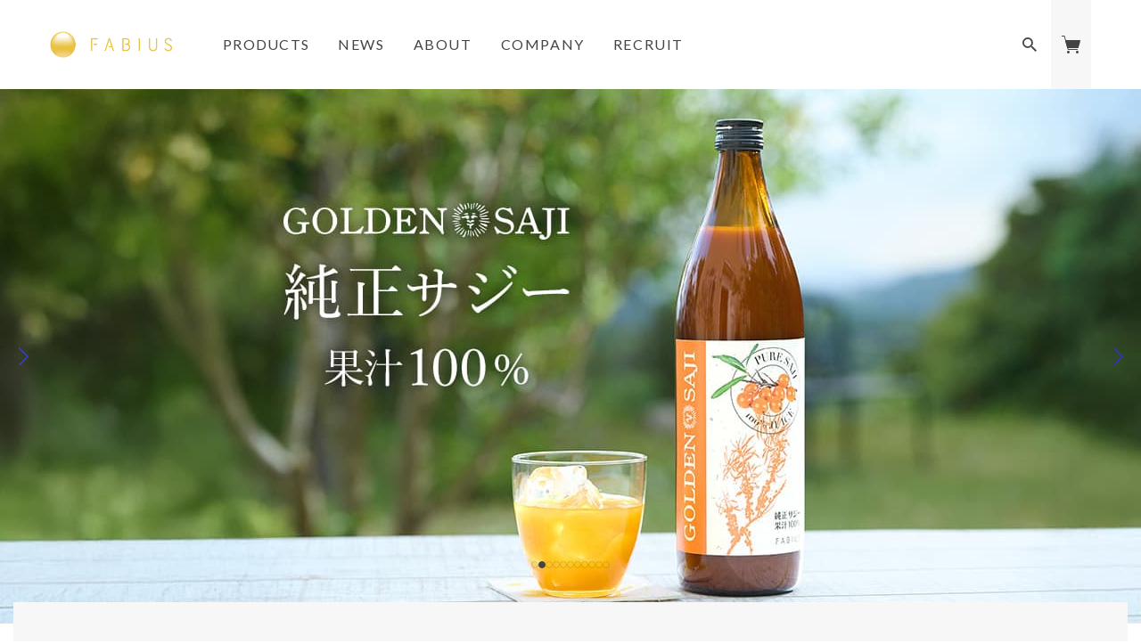

--- FILE ---
content_type: text/html; charset=UTF-8
request_url: https://fabius.co.jp/
body_size: 13405
content:
<!--index.php-->
<!doctype html>
<html lang="ja" class="no-js">
<head>
<style>.async-hide { opacity: 0 !important} </style>
<!-- Google Tag Manager  header-->

<script>(function(w,d,s,l,i){w[l]=w[l]||[];w[l].push({'gtm.start':
new Date().getTime(),event:'gtm.js'});var f=d.getElementsByTagName(s)[0],
j=d.createElement(s),dl=l!='dataLayer'?'&l='+l:'';j.async=true;j.src=
'https://www.googletagmanager.com/gtm.js?id='+i+dl;f.parentNode.insertBefore(j,f);
})(window,document,'script','dataLayer','GTM-TZGDS6K');</script>

	<style>#va-launcher{z-index:1!important;}</style>
<meta charset="UTF-8">
<meta name="viewport" content="width=device-width, initial-scale=1">
	    <link rel="stylesheet" href="https://unpkg.com/swiper/swiper-bundle.min.css">
	    <link rel="stylesheet" href="https://fabius.co.jp/wp-content/themes/myfabius-2023/assets/css/index.css?20240306">
	    <link rel="stylesheet" href="https://fabius.co.jp/wp-content/themes/myfabius-2023/assets/css/fix.css">
		<script src="https://fabius.co.jp/wp-content/themes/myfabius-2023/assets/js/index.js"></script>
<meta name="theme-color" content="#ffffff">
<meta property="og:type" content="blog">
<title>FABIUS(ファビウス) 公式 - すべての人を美しく</title>
<meta name='robots' content='max-image-preview:large' />
<link rel='dns-prefetch' href='//ajax.googleapis.com' />
<link rel='dns-prefetch' href='//cdnjs.cloudflare.com' />
<link rel='dns-prefetch' href='//use.typekit.net' />
<link rel='dns-prefetch' href='//cdn.jsdelivr.net' />
<link rel='dns-prefetch' href='//use.fontawesome.com' />
<link rel='stylesheet' id='contact-form-7-css' href='https://fabius.co.jp/wp-content/plugins/contact-form-7/includes/css/styles.css?ver=5.9.8' type='text/css' media='all' />
<link rel='stylesheet' id='fvp-frontend-css' href='https://fabius.co.jp/wp-content/plugins/featured-video-plus/styles/frontend.css?ver=2.3.3' type='text/css' media='all' />
<link rel='stylesheet' id='wp-ulike-css' href='https://fabius.co.jp/wp-content/plugins/wp-ulike/assets/css/wp-ulike.min.css?ver=4.6.7' type='text/css' media='all' />
<link rel='stylesheet' id='style-css' href='https://fabius.co.jp/wp-content/themes/myfabius-2023/style.css?ver=1769269921' type='text/css' media='all' />
<link rel='stylesheet' id='slick-css' href='//cdn.jsdelivr.net/jquery.slick/1.6.0/slick.css' type='text/css' media='all' />
<link rel='stylesheet' id='awesome-css' href='https://use.fontawesome.com/releases/v5.6.1/css/all.css' type='text/css' media='all' />
<script type="text/javascript" src="https://ajax.googleapis.com/ajax/libs/jquery/2.1.3/jquery.min.js?ver=2.1.3" id="jquery-js"></script>
<script type="text/javascript" src="https://fabius.co.jp/wp-content/plugins/featured-video-plus/js/jquery.fitvids.min.js?ver=master-2015-08" id="jquery.fitvids-js"></script>
<script type="text/javascript" id="fvp-frontend-js-extra">
/* <![CDATA[ */
var fvpdata = {"ajaxurl":"https:\/\/fabius.co.jp\/wp-admin\/admin-ajax.php","nonce":"159ae6b334","fitvids":"1","dynamic":"","overlay":"","opacity":"0.75","color":"b","width":"640"};
/* ]]> */
</script>
<script type="text/javascript" src="https://fabius.co.jp/wp-content/plugins/featured-video-plus/js/frontend.min.js?ver=2.3.3" id="fvp-frontend-js"></script>
<script type="text/javascript" src="https://cdnjs.cloudflare.com/ajax/libs/layzr.js/1.4.3/layzr.min.js" id="layzr-js"></script>
<script type="text/javascript" src="https://cdnjs.cloudflare.com/ajax/libs/jquery-cookie/1.4.1/jquery.cookie.min.js" id="cookie-js"></script>
<script type="text/javascript" src="https://cdnjs.cloudflare.com/ajax/libs/wow/1.1.2/wow.min.js" id="wow-js"></script>
<link rel="https://api.w.org/" href="https://fabius.co.jp/wp-json/" /><meta name="cdp-version" content="1.4.9" /><link rel="icon" href="https://fabius.co.jp/wp-content/uploads/2025/03/cropped-logo_maru-32x32.png" sizes="32x32" />
<link rel="icon" href="https://fabius.co.jp/wp-content/uploads/2025/03/cropped-logo_maru-192x192.png" sizes="192x192" />
<link rel="apple-touch-icon" href="https://fabius.co.jp/wp-content/uploads/2025/03/cropped-logo_maru-180x180.png" />
<meta name="msapplication-TileImage" content="https://fabius.co.jp/wp-content/uploads/2025/03/cropped-logo_maru-270x270.png" />
<meta name="robots" content="index, follow" />
<meta name="keywords" content="ファビウス,FABIUS,ブランド紹介,新商品">
<meta name="description" content="ファビウス（FABIUS）公式ブランドサイト。「すべての女性を美しく」をテーマにした商品で女性の美を応援しています。" />
</head>
<body class="home blog">
<!-- Google Tag Manager (noscript) body-->
<noscript><iframe src="https://www.googletagmanager.com/ns.html?id=GTM-TZGDS6K"
height="0" width="0" style="display:none;visibility:hidden"></iframe></noscript>
<!-- End Google Tag Manager (noscript) -->

<!-- <div id="page"> TAKAMOTO-->
<header class="mo-header">
    <input id="menu" type="checkbox">
<label class="btn-menu" for="menu"><span></span><span></span><span></span></label><a class="logo" href="https://fabius.co.jp/"><!--img src="https://fabius.co.jp/wp-content/themes/myfabius-2023/assets/image/logo-black-f1404872c727df3d62a6e51bef3d4b79.png" alt="fabius"--><img src="https://fabius.co.jp/wp-content/themes/myfabius-2023/assets/image/FABIUS_logo_yellow.png" alt="fabius"></a>
    <nav class="mo-headerNav">
        <div class="drawer">
            <ul class="nav">
              <li class="nav-item">
                <a href="https://fabius.co.jp/products/">products</a>
                <div class="subNav">
                    <ul>
                          <li class="subNav-item"><a href="/products?category=cosme">化粧品・ビューティー</a>
                        <ul class="superSubNav">
                              <li class="superSubNav-item"><a href="https://fabius.co.jp/59864">
                            <div class="media"><img src="https://fabius.co.jp/wp-content/uploads/2025/09/cp_thumb_corp.jpg" alt="cell+"></div>
                            <div class="body">cell+</div></a>
                          </li>
                              <li class="superSubNav-item"><a href="https://fabius.co.jp/59827">
                            <div class="media"><img src="https://fabius.co.jp/wp-content/uploads/2025/09/hq3.jpeg" alt="HAQUA3"></div>
                            <div class="body">HAQUA3</div></a>
                          </li>
                              <li class="superSubNav-item"><a href="https://fabius.co.jp/58755">
                            <div class="media"><img src="https://fabius.co.jp/wp-content/uploads/2025/07/blp_thumb_corp.jpg" alt="BONNY LASHES premium"></div>
                            <div class="body">BONNY LASHES premium</div></a>
                          </li>
                              <li class="superSubNav-item"><a href="https://fabius.co.jp/54743">
                            <div class="media"><img src="https://fabius.co.jp/wp-content/uploads/2024/09/20240730_0042-1.jpg" alt="pureniser"></div>
                            <div class="body">pureniser</div></a>
                          </li>
                              <li class="superSubNav-item"><a href="https://fabius.co.jp/57371">
                            <div class="media"><img src="https://fabius.co.jp/wp-content/uploads/2025/04/cry_thumb_corp.jpg" alt="CRYSTALASTER "></div>
                            <div class="body">CRYSTALASTER </div></a>
                          </li>
                              <li class="superSubNav-item"><a href="https://fabius.co.jp/56382">
                            <div class="media"><img src="https://fabius.co.jp/wp-content/uploads/2025/01/cdp_thumb_corp.jpg" alt="cell. PLATINUM "></div>
                            <div class="body">cell. PLATINUM </div></a>
                          </li>
                              <li class="superSubNav-item"><a href="https://fabius.co.jp/55204">
                            <div class="media"><img src="https://fabius.co.jp/wp-content/uploads/2025/01/cd_corp_product.jpg" alt="cell."></div>
                            <div class="body">cell.</div></a>
                          </li>
                              <li class="superSubNav-item"><a href="https://fabius.co.jp/reselm">
                            <div class="media"><img src="https://fabius.co.jp/wp-content/uploads/2023/09/reselm_thumb_1920x1080.jpg" alt="RESELM"></div>
                            <div class="body">RESELM</div></a>
                          </li>
                              <li class="superSubNav-item"><a href="https://fabius.co.jp/34">
                            <div class="media"><img src="https://fabius.co.jp/wp-content/uploads/2023/05/eclatcharme.png" alt="Eclat charme"></div>
                            <div class="body">Eclat charme</div></a>
                          </li>
                              <li class="superSubNav-item"><a href="https://fabius.co.jp/9343">
                            <div class="media"><img src="https://fabius.co.jp/wp-content/uploads/2023/05/perfectneedle.png" alt="PERFECT NEEDLE Premium"></div>
                            <div class="body">PERFECT NEEDLE Premium</div></a>
                          </li>
                              <li class="superSubNav-item"><a href="https://fabius.co.jp/55816">
                            <div class="media"><img src="https://fabius.co.jp/wp-content/uploads/2024/11/epime_01_thumb.jpg" alt="epime prepare toner #01"></div>
                            <div class="body">epime prepare toner #01</div></a>
                          </li>
                              <li class="superSubNav-item"><a href="https://fabius.co.jp/55824">
                            <div class="media"><img src="https://fabius.co.jp/wp-content/uploads/2024/11/epime_02_thumb.jpg" alt="epime prepare serum #02"></div>
                            <div class="body">epime prepare serum #02</div></a>
                          </li>
                              <li class="superSubNav-item"><a href="https://fabius.co.jp/55825">
                            <div class="media"><img src="https://fabius.co.jp/wp-content/uploads/2024/11/epime_03_thumb.jpg" alt="epime prepare cream #03"></div>
                            <div class="body">epime prepare cream #03</div></a>
                          </li>
                              <li class="superSubNav-item"><a href="https://fabius.co.jp/10802">
                            <div class="media"><img src="https://fabius.co.jp/wp-content/uploads/2023/05/liftize.png" alt="Liftize"></div>
                            <div class="body">Liftize</div></a>
                          </li>
                              <li class="superSubNav-item"><a href="https://fabius.co.jp/2339">
                            <div class="media"><img src="https://fabius.co.jp/wp-content/uploads/2023/05/nanoclear.png" alt="NANO CLEAR"></div>
                            <div class="body">NANO CLEAR</div></a>
                          </li>
                              <li class="superSubNav-item"><a href="https://fabius.co.jp/10820">
                            <div class="media"><img src="https://fabius.co.jp/wp-content/uploads/2023/05/extellalia.png" alt="Extellalia"></div>
                            <div class="body">Extellalia</div></a>
                          </li>
                              <li class="superSubNav-item"><a href="https://fabius.co.jp/13988">
                            <div class="media"><img src="https://fabius.co.jp/wp-content/uploads/2023/09/hqp_thm_1920x1280.jpg" alt="HAQAGE Premium"></div>
                            <div class="body">HAQAGE Premium</div></a>
                          </li>
                              <li class="superSubNav-item"><a href="https://fabius.co.jp/55281">
                            <div class="media"><img src="https://fabius.co.jp/wp-content/uploads/2024/10/fm-mv.jpg" alt="ViTA Baby FACE MASK"></div>
                            <div class="body">ViTA Baby FACE MASK</div></a>
                          </li>
                              <li class="superSubNav-item"><a href="https://fabius.co.jp/55073">
                            <div class="media"><img src="https://fabius.co.jp/wp-content/uploads/2024/10/vita_main_fv_03.jpg" alt="ViTA Baby CREAM BALM"></div>
                            <div class="body">ViTA Baby CREAM BALM</div></a>
                          </li>
                              <li class="superSubNav-item"><a href="https://fabius.co.jp/10754">
                            <div class="media"><img src="https://fabius.co.jp/wp-content/uploads/2023/05/regaxia.png" alt="Regaxia"></div>
                            <div class="body">Regaxia</div></a>
                          </li>
                              <li class="superSubNav-item"><a href="https://fabius.co.jp/6339">
                            <div class="media"><img src="https://fabius.co.jp/wp-content/uploads/2023/05/chronocell.png" alt="Chrono Cell"></div>
                            <div class="body">Chrono Cell</div></a>
                          </li>
                              <li class="superSubNav-item"><a href="https://fabius.co.jp/5563">
                            <div class="media"><img src="https://fabius.co.jp/wp-content/uploads/2023/05/bonnylashes.png" alt="BONNY LASHES"></div>
                            <div class="body">BONNY LASHES</div></a>
                          </li>
                              <li class="superSubNav-item"><a href="https://fabius.co.jp/21816">
                            <div class="media"><img src="https://fabius.co.jp/wp-content/uploads/2022/05/20220421-_ST_5595_hosei.jpg" alt="remelt KURO"></div>
                            <div class="body">remelt KURO</div></a>
                          </li>
                              <li class="superSubNav-item"><a href="https://fabius.co.jp/16788">
                            <div class="media"><img src="https://fabius.co.jp/wp-content/uploads/2022/02/peaum-popupstoreプレリリ2.jpeg" alt="peaum"></div>
                            <div class="body">peaum</div></a>
                          </li>
                              <li class="superSubNav-item"><a href="https://fabius.co.jp/15330">
                            <div class="media"><img src="https://fabius.co.jp/wp-content/uploads/2023/05/cremesaison.png" alt="クレムセゾン"></div>
                            <div class="body">クレムセゾン</div></a>
                          </li>
                              <li class="superSubNav-item"><a href="https://fabius.co.jp/11252">
                            <div class="media"><img src="https://fabius.co.jp/wp-content/uploads/2021/04/20210216_hara-33.jpg" alt="micobloom"></div>
                            <div class="body">micobloom</div></a>
                          </li>
                              <li class="superSubNav-item"><a href="https://fabius.co.jp/10379">
                            <div class="media"><img src="https://fabius.co.jp/wp-content/uploads/2023/05/arvo.jpg" alt="Arvo"></div>
                            <div class="body">Arvo</div></a>
                          </li>
                            </ul>
                      </li>
                          <li class="subNav-item"><a href="/products?category=food">健康食品</a>
                        <ul class="superSubNav">
                              <li class="superSubNav-item"><a href="https://fabius.co.jp/61641">
                            <div class="media"><img src="https://fabius.co.jp/wp-content/uploads/2023/05/aoju.png" alt="すっきりフルーツ青汁"></div>
                            <div class="body">すっきりフルーツ青汁</div></a>
                          </li>
                              <li class="superSubNav-item"><a href="https://fabius.co.jp/4421">
                            <div class="media"><img src="https://fabius.co.jp/wp-content/uploads/2023/05/kurojiru.jpg" alt="KUROJIRU"></div>
                            <div class="body">KUROJIRU</div></a>
                          </li>
                              <li class="superSubNav-item"><a href="https://fabius.co.jp/913">
                            <div class="media"><img src="https://fabius.co.jp/wp-content/uploads/2023/05/kobo.png" alt="もっとすっきり生酵素"></div>
                            <div class="body">もっとすっきり生酵素</div></a>
                          </li>
                              <li class="superSubNav-item"><a href="https://fabius.co.jp/996">
                            <div class="media"><img src="https://fabius.co.jp/wp-content/uploads/2023/05/aonohanatya.png" alt="青の花茶"></div>
                            <div class="body">青の花茶</div></a>
                          </li>
                              <li class="superSubNav-item"><a href="https://fabius.co.jp/43622">
                            <div class="media"><img src="https://fabius.co.jp/wp-content/uploads/2023/06/kuromaru.jpg" alt="KUROMARU"></div>
                            <div class="body">KUROMARU</div></a>
                          </li>
                              <li class="superSubNav-item"><a href="https://fabius.co.jp/8489">
                            <div class="media"><img src="https://fabius.co.jp/wp-content/uploads/2023/05/noarell.png" alt="ノアレル"></div>
                            <div class="body">ノアレル</div></a>
                          </li>
                            </ul>
                      </li>
                          <li class="subNav-item"><a href="/products?category=beverage">酒・飲料・他</a>
                        <ul class="superSubNav">
                              <li class="superSubNav-item"><a href="https://fabius.co.jp/58752">
                            <div class="media"><img src="https://fabius.co.jp/wp-content/uploads/2025/07/gsj_thumb_corp.jpg" alt="GOLDENSAJI 純正サジー果汁100％"></div>
                            <div class="body">GOLDENSAJI 純正サジー果汁100％</div></a>
                          </li>
                              <li class="superSubNav-item"><a href="https://fabius.co.jp/57504">
                            <div class="media"><img src="https://fabius.co.jp/wp-content/uploads/2025/04/gsw_thumb_corp.jpg" alt="GOLDEN SAJI サジーワイン琥珀"></div>
                            <div class="body">GOLDEN SAJI サジーワイン琥珀</div></a>
                          </li>
                              <li class="superSubNav-item"><a href="https://fabius.co.jp/18848">
                            <div class="media"><img src="https://fabius.co.jp/wp-content/uploads/2022/04/ケンティス202204-1.png" alt="Kenteeth"></div>
                            <div class="body">Kenteeth</div></a>
                          </li>
                              <li class="superSubNav-item"><a href="https://fabius.co.jp/13511">
                            <div class="media"><img src="https://fabius.co.jp/wp-content/uploads/2023/05/kireiki.png" alt="KIREIKI"></div>
                            <div class="body">KIREIKI</div></a>
                          </li>
                              <li class="superSubNav-item"><a href="https://fabius.co.jp/5263">
                            <div class="media"><img src="https://fabius.co.jp/wp-content/uploads/2023/05/bepress.png" alt="BE PRESS"></div>
                            <div class="body">BE PRESS</div></a>
                          </li>
                            </ul>
                      </li>
                        </ul>
                    <a class="subNav-productsLink" href="/pages/products/">PRODUCTS一覧へ</a>
                </div>

                </li>
                <li class="nav-item"><a href="https://fabius.co.jp/news">news</a></li>
                <li class="nav-item"><a href="https://fabius.co.jp/about">about</a></li>
                <li class="nav-item"><a href="https://fabius.co.jp/company">company</a></li>
                <li class="nav-item"><a href="/recruit">recruit</a></li>
            </ul>
        </div>
    </nav>
    <div class="mo-headerSearch">
        <input id="search" type="checkbox">
        <label class="btn-search" for="search"><img src="https://fabius.co.jp/wp-content/themes/myfabius-2023/assets/image/search.svg" alt="検索"><span>目的で商品を探す</span></label>
        <div class="mo-headerSearchPanel">
            <p class="headerSearchPanel-heading">目的で商品を探す</p>
            <ul class="headerSearchPanel-items">
<li class="headerSearchPanel-item"><a href="/products?purpose=kanso">乾燥</a></li>
<li class="headerSearchPanel-item"><a href="/products?purpose=shiwa">しわ</a></li>
<li class="headerSearchPanel-item"><a href="/products?purpose=bihaku">美白</a></li>
<li class="headerSearchPanel-item"><a href="/products?purpose=keana">毛穴</a></li>
<li class="headerSearchPanel-item"><a href="/products?purpose=hari">ハリ・キメ</a></li>
<li class="headerSearchPanel-item"><a href="/products?purpose=nikibi">ニキビ</a></li>
<li class="headerSearchPanel-item"><a href="/products?purpose=gowatsuki">ごわつき・角質</a></li>
<li class="headerSearchPanel-item"><a href="/products?purpose=tekari">テカリ・べたつき</a></li>
<li class="headerSearchPanel-item"><a href="/products?purpose=kusumi">くすみ</a></li>
<li class="headerSearchPanel-item"><a href="/products?purpose=koshu">口臭</a></li>
<li class="headerSearchPanel-item"><a href="/products?purpose=kami">髪のダメージ</a></li>
<li class="headerSearchPanel-item"><a href="/products?purpose=matsuge">まつ毛</a></li>
<li class="headerSearchPanel-item"><a href="/products?purpose=diet">ダイエット</a></li>
<li class="headerSearchPanel-item"><a href="/products?purpose=pet">ペットの健康</a></li>
            </ul>
        </div>
    </div>
    <div class="mo-headerShop"><a href="https://myfabius.jp" target="_blank" rel="noopener noreferrer"><img src="https://fabius.co.jp/wp-content/themes/myfabius-2023/assets/image/shop.svg" alt="公式オンラインショップ"><span>公式オンラインショップ</span></a></div>
</header>
<script>
  !function(f,b,e,v,n,t,s)
  {if(f.fbq)return;n=f.fbq=function(){n.callMethod?
  n.callMethod.apply(n,arguments):n.queue.push(arguments)};
  if(!f._fbq)f._fbq=n;n.push=n;n.loaded=!0;n.version='2.0';
  n.queue=[];t=b.createElement(e);t.async=!0;
  t.src=v;s=b.getElementsByTagName(e)[0];
  s.parentNode.insertBefore(t,s)}(window, document,'script',
  'https://connect.facebook.net/en_US/fbevents.js');
  fbq('init', '830554467829317');
  fbq('track', 'PageView');
  fbq('track', 'Search');
</script>
<noscript><img height="1" width="1" style="display:none"
  src="https://www.facebook.com/tr?id=830554467829317&ev=PageView&noscript=1"
/></noscript>
  <main>
    <div class="mo-hero swiper-container sliderMain swiper">
       <ul class="slide swiper-wrapper">
                 <li class="slide-item swiper-slide">
             <picture>
                 <source srcset="https://asset.myfabius.jp/lib/corp/img/slide_1_pc.jpg" media="(min-width: 768px)"><img src="https://asset.myfabius.jp/lib/corp/img/slide_1_sp.jpg" alt="">
             </picture>
         </li>
                  <li class="slide-item swiper-slide">
             <picture>
                 <source srcset="https://asset.myfabius.jp/lib/corp/img/slide_2_pc.jpg" media="(min-width: 768px)"><img src="https://asset.myfabius.jp/lib/corp/img/slide_2_sp.jpg" alt="">
             </picture>
         </li>
                  <li class="slide-item swiper-slide">
             <picture>
                 <source srcset="https://asset.myfabius.jp/lib/corp/img/slide_3_pc.jpg" media="(min-width: 768px)"><img src="https://asset.myfabius.jp/lib/corp/img/slide_3_sp.jpg" alt="">
             </picture>
         </li>
                  <li class="slide-item swiper-slide">
             <picture>
                 <source srcset="https://asset.myfabius.jp/lib/corp/img/slide_4_pc.jpg" media="(min-width: 768px)"><img src="https://asset.myfabius.jp/lib/corp/img/slide_4_sp.jpg" alt="">
             </picture>
         </li>
                  <li class="slide-item swiper-slide">
             <picture>
                 <source srcset="https://asset.myfabius.jp/lib/corp/img/slide_5_pc.jpg" media="(min-width: 768px)"><img src="https://asset.myfabius.jp/lib/corp/img/slide_5_sp.jpg" alt="">
             </picture>
         </li>
                  <li class="slide-item swiper-slide">
             <picture>
                 <source srcset="https://asset.myfabius.jp/lib/corp/img/slide_6_pc.jpg" media="(min-width: 768px)"><img src="https://asset.myfabius.jp/lib/corp/img/slide_6_sp.jpg" alt="">
             </picture>
         </li>
                  <li class="slide-item swiper-slide">
             <picture>
                 <source srcset="https://asset.myfabius.jp/lib/corp/img/slide_7_pc.jpg" media="(min-width: 768px)"><img src="https://asset.myfabius.jp/lib/corp/img/slide_7_sp.jpg" alt="">
             </picture>
         </li>
                  <li class="slide-item swiper-slide">
             <picture>
                 <source srcset="https://asset.myfabius.jp/lib/corp/img/slide_8_pc.jpg" media="(min-width: 768px)"><img src="https://asset.myfabius.jp/lib/corp/img/slide_8_sp.jpg" alt="">
             </picture>
         </li>
                  <li class="slide-item swiper-slide">
             <picture>
                 <source srcset="https://asset.myfabius.jp/lib/corp/img/slide_9_pc.jpg" media="(min-width: 768px)"><img src="https://asset.myfabius.jp/lib/corp/img/slide_9_sp.jpg" alt="">
             </picture>
         </li>
                  <li class="slide-item swiper-slide">
             <picture>
                 <source srcset="https://asset.myfabius.jp/lib/corp/img/slide_10_pc.jpg" media="(min-width: 768px)"><img src="https://asset.myfabius.jp/lib/corp/img/slide_10_sp.jpg" alt="">
             </picture>
         </li>
                  <li class="slide-item swiper-slide">
             <picture>
                 <source srcset="https://asset.myfabius.jp/lib/corp/img/slide_11_pc.jpg" media="(min-width: 768px)"><img src="https://asset.myfabius.jp/lib/corp/img/slide_11_sp.jpg" alt="">
             </picture>
         </li>
                </ul>
       <div class="swiper-pagination"></div>
       <div class="swiper-button-prev"></div>
       <div class="swiper-button-next"></div>
     </div>
    <section class="mo-news">
      <div class="l-row l-between">
        <h2 class="a-heading03">news
        </h2>
          <div class="wrapper__tag">
            <a class="a-tag __lg" href="https://fabius.co.jp/news">すべてみる
            </a>
          </div>
      </div>
      <ul class="mo-news-list">
                 <li class="mo-news-item">
           <a class="wrapper" href="https://fabius.co.jp/62752">
             <div class="wrapper__item">
               <p class="a-inline-sm">大雪の影響による配送遅延について</p>
               <div class="l-row">
                 <div class="a-tag __lg __outline __products">おしらせ</div>
                 <div class="mo-news-date">2026.01.22</div>
               </div>
             </div>
           </a>
         </li>
                 <li class="mo-news-item">
           <a class="wrapper" href="https://fabius.co.jp/62726">
             <div class="wrapper__item">
               <p class="a-inline-sm">認定NPO法人キープ・スマイリング様へ寄付を行いました</p>
               <div class="l-row">
                 <div class="a-tag __lg __outline __products">おしらせ</div>
                 <div class="mo-news-date">2026.01.20</div>
               </div>
             </div>
           </a>
         </li>
                 <li class="mo-news-item">
           <a class="wrapper" href="https://fabius.co.jp/62336">
             <div class="wrapper__item">
               <p class="a-inline-sm">年末年始休業に関しまして</p>
               <div class="l-row">
                 <div class="a-tag __lg __outline __products">おしらせ</div>
                 <div class="mo-news-date">2025.12.01</div>
               </div>
             </div>
           </a>
         </li>
              </ul>
    </section>
<section class="mo-customerCenter">
                <div class="mo-button">
                    <button class="a-button secondary __phone" id="showCustomerCenterDialog" type="button">カスタマーセンターのご案内</button>
                </div>
                <dialog class="mo-customerCenterContents" id="customerCenterDialog">
                    <div class="contents">
                        <h2 class="a-heading02">FABIUSお客様センターのご案内</h2>
                        <p class="a-lead">営業開始直後や、営業終了前、連休明けなどは混雑が予想されますので予めご了承ください。<br>大変お手数をお掛け致しますが、お休み明けや上記は避けてご連絡ください。</p>
                        <div class="wrapper__tel"><a class="tel" href="tel:0570065699">0570-065-699</a>
                            <p class="detail">受付時間 10:00〜18:00(土日祝日・年末年始を除く)</p>
                        </div>
                        <div class="wrapper__table">
                            <table>
                                <caption>お電話によるお問い合わせ窓口の混雑状況</caption>
                                <tbody>
                                    <tr>
                                        <th scope="col">&nbsp;</th>
                                        <th scope="col">月</th>
                                        <th scope="col">火</th>
                                        <th scope="col">水</th>
                                        <th scope="col">木</th>
                                        <th scope="col">金</th>
                                    </tr>
                                    <tr>
                                        <th scope="row">10:00-<br>11:00&nbsp;</th>
                                        <td>×</td>
                                        <td>△</td>
                                        <td>△</td>
                                        <td>△</td>
                                        <td>△</td>
                                    </tr>
                                    <tr>
                                        <th scope="row">11:00-<br>12:00&nbsp;</th>
                                        <td>△</td>
                                        <td>○</td>
                                        <td>○</td>
                                        <td>○</td>
                                        <td>○</td>
                                    </tr>
                                    <tr>
                                        <th scope="row">12:00-<br>14:00&nbsp;</th>
                                        <td>△</td>
                                        <td>△</td>
                                        <td>△</td>
                                        <td>△</td>
                                        <td>△</td>
                                    </tr>
                                    <tr>
                                        <th scope="row">14:00-<br>17:00&nbsp;</th>
                                        <td>△</td>
                                        <td>○</td>
                                        <td>○</td>
                                        <td>○</td>
                                        <td>○</td>
                                    </tr>
                                    <tr>
                                        <th scope="row">17:00-<br>18:00&nbsp;</th>
                                        <td>△</td>
                                        <td>△</td>
                                        <td>△</td>
                                        <td>△</td>
                                        <td>△</td>
                                    </tr>
                                </tbody>
                            </table>
                        </div>
                        <div class="mo-button">
                            <button class="a-button secondary" id="closeDialog" type="button">CLOSE</button>
                        </div>
                    </div>
                </dialog>
            </section>
  <!--top-new-order.php-->
  <section class="mo-categories">
    <h2 class="a-heading_sm" data-ruby="商品カテゴリー">categories</h2>
    <ul class="mo-categories-list">
      <li class="mo-categories-item">
        <a href="/products?category=cosme">
          <div class="media">
            <picture>
              <source srcset="https://asset.myfabius.jp/lib/corp/img/categories_1_pc.jpg" media="(min-width: 768px)">
              <img src="https://asset.myfabius.jp/lib/corp/img/categories_1_sp.jpg" alt="">
            </picture>
          </div>
          <div class="body">
            <h3 class="a-heading_lg" data-ruby="skin care">化粧品・ビューティー
            </h3>
            <p class="a-body01">日々のお手入れで自然な美しさを。
            </p>
            <div class="wrapper__text">
              <div class="text">商品を見る
              </div>
            </div>
          </div>
        </a>
      </li>
      <li class="mo-categories-item">
        <a href="/products?category=food">
          <div class="media">
            <picture>
              <source srcset="https://asset.myfabius.jp/lib/corp/img/categories_2_pc.jpg" media="(min-width: 768px)">
              <img src="https://asset.myfabius.jp/lib/corp/img/categories_2_sp.jpg" alt="">
            </picture>
          </div>
          <div class="body">
            <h3 class="a-heading_lg" data-ruby="health care">健康食品
            </h3>
            <p class="a-body01">健康的な体づくりをサポート。
            </p>
            <div class="wrapper__text">
              <div class="text">商品を見る
              </div>
            </div>
          </div>
        </a>
      </li>
      <li class="mo-categories-item">
        <a href="/products?category=beverage">
          <div class="media">
            <picture>
              <source srcset="https://asset.myfabius.jp/lib/corp/img/categories_3_pc.jpg" media="(min-width: 768px)">
              <img src="https://asset.myfabius.jp/lib/corp/img/categories_3_sp.jpg" alt="">
            </picture>
          </div>
          <div class="body">
            <h3 class="a-heading_lg" data-ruby="beverage">酒類・飲料・他
            </h3>
            <p class="a-body01">生活に潤いを
            </p>
            <div class="wrapper__text">
              <div class="text">商品を見る
              </div>
            </div>
          </div>
        </a>
      </li>
    </ul>
  </section>
  
      <section class="mo-products" style="margin-bottom:120px">
    <h2 class="a-heading_sm" data-ruby="商品一覧">products
    </h2>
    <ul class="mo-products-list">
      <!--top-order.php-->
<!--content-category.php-->
<li class="mo-products-item">
	<section>
		<a href="https://fabius.co.jp/59864">
			<div class="media">
				<picture>
															<img width="364" height="291" src="https://fabius.co.jp/wp-content/uploads/2025/09/cp_thumb_corp.jpg" class="attachment-size_blog_archive size-size_blog_archive wp-post-image" alt="" decoding="async" srcset="https://fabius.co.jp/wp-content/uploads/2025/09/cp_thumb_corp.jpg 364w, https://fabius.co.jp/wp-content/uploads/2025/09/cp_thumb_corp-200x160.jpg 200w" sizes="(max-width: 364px) 100vw, 364px" />									</picture>
			</div>
			<div class="body">
				<h2 class="a-heading05">cell+</h2>                                    <p class="a-lead-sm">世界初！赤ちゃん遺伝子に着目した「CELLAMENT®（セラメント）」を新配合。スキンケアの一番最後にお使いいただくことで、スキンケア成分を角質層へ押し込む機能を底上げし、"より贅沢なスキンケア体感”を叶える新発想のシー [&hellip;]</p>                                                                    <div class="mo-products-item-price">
                            ￥6,453                        </div>
                                            							</div>
            			<div class="mo-products-item-tag">
                <a class="a-tag __lg" href="/products?category=cosme">
                    化粧品・ビューティー				</a>
			</div>
            		</a>
	</section>
</li>
<!--content-category.php-->
<li class="mo-products-item">
	<section>
		<a href="https://fabius.co.jp/59827">
			<div class="media">
				<picture>
															<img width="364" height="291" src="https://fabius.co.jp/wp-content/uploads/2025/09/hq3.jpeg" class="attachment-size_blog_archive size-size_blog_archive wp-post-image" alt="" decoding="async" srcset="https://fabius.co.jp/wp-content/uploads/2025/09/hq3.jpeg 364w, https://fabius.co.jp/wp-content/uploads/2025/09/hq3-200x160.jpeg 200w" sizes="(max-width: 364px) 100vw, 364px" />									</picture>
			</div>
			<div class="body">
				<h2 class="a-heading05">HAQUA3</h2>                                    <p class="a-lead-sm">透明感を失わせる3要素「色・凹凸・キメ」にトリプルアプローチし、素肌に透明感を取り戻す新発想の美白美容液。メラニンの生成を抑え、シミ・そばかすを防ぐ</p>                                                                    <div class="mo-products-item-price">
                            ￥8,800                        </div>
                                            							</div>
            			<div class="mo-products-item-tag">
                <a class="a-tag __lg" href="/products?category=cosme">
                    化粧品・ビューティー				</a>
			</div>
            		</a>
	</section>
</li>
<!--content-category.php-->
<li class="mo-products-item">
	<section>
		<a href="https://fabius.co.jp/58755">
			<div class="media">
				<picture>
															<img width="364" height="291" src="https://fabius.co.jp/wp-content/uploads/2025/07/blp_thumb_corp.jpg" class="attachment-size_blog_archive size-size_blog_archive wp-post-image" alt="" decoding="async" srcset="https://fabius.co.jp/wp-content/uploads/2025/07/blp_thumb_corp.jpg 364w, https://fabius.co.jp/wp-content/uploads/2025/07/blp_thumb_corp-200x160.jpg 200w" sizes="(max-width: 364px) 100vw, 364px" />									</picture>
			</div>
			<div class="body">
				<h2 class="a-heading05">BONNY LASHES premium（ボニーラッシュプレミアム）</h2>                                    <p class="a-lead-sm">BONNY LASHES が待望のリニューアル！ダメージ補修機能を新たにプラスし、プレミアム処方でさらなるまつ毛ケアを。</p>                                                                    <div class="mo-products-item-price">
                            ￥7,920                        </div>
                                            							</div>
            			<div class="mo-products-item-tag">
                <a class="a-tag __lg" href="/products?category=cosme">
                    化粧品・ビューティー				</a>
			</div>
            		</a>
	</section>
</li>
<!--content-category.php-->
<li class="mo-products-item">
	<section>
		<a href="https://fabius.co.jp/54743">
			<div class="media">
				<picture>
															<img width="364" height="291" src="https://fabius.co.jp/wp-content/uploads/2024/08/20240730_0042-364x291.jpg" class="attachment-size_blog_archive size-size_blog_archive wp-post-image" alt="" decoding="async" />									</picture>
			</div>
			<div class="body">
				<h2 class="a-heading05">PURENISER(ピュアナイザー)</h2>                                    <p class="a-lead-sm"></p>                                                                    <div class="mo-products-item-price">
                            ￥3,300                        </div>
                                            							</div>
            			<div class="mo-products-item-tag">
                <a class="a-tag __lg" href="/products?category=cosme">
                    化粧品・ビューティー				</a>
			</div>
            		</a>
	</section>
</li>
<!--content-category.php-->
<li class="mo-products-item">
	<section>
		<a href="https://fabius.co.jp/57371">
			<div class="media">
				<picture>
															<img width="364" height="291" src="https://fabius.co.jp/wp-content/uploads/2025/04/cry_thumb_corp.jpg" class="attachment-size_blog_archive size-size_blog_archive wp-post-image" alt="" decoding="async" srcset="https://fabius.co.jp/wp-content/uploads/2025/04/cry_thumb_corp.jpg 364w, https://fabius.co.jp/wp-content/uploads/2025/04/cry_thumb_corp-200x160.jpg 200w" sizes="(max-width: 364px) 100vw, 364px" />									</picture>
			</div>
			<div class="body">
				<h2 class="a-heading05">CRYSTALASTER（クリスタラスター）</h2>                                    <p class="a-lead-sm">細胞間脂質の構造に着目したバリアサプリ設計のオールインワンジェル。化粧水・美容液・乳液・クリーム・パックがこれ1つで叶うスキンケア。</p>                                                                    <div class="mo-products-item-price">
                            ￥3,850                        </div>
                                            							</div>
            			<div class="mo-products-item-tag">
                <a class="a-tag __lg" href="/products?category=cosme">
                    化粧品・ビューティー				</a>
			</div>
            		</a>
	</section>
</li>
<!--content-category.php-->
<li class="mo-products-item">
	<section>
		<a href="https://fabius.co.jp/58752">
			<div class="media">
				<picture>
															<img width="364" height="291" src="https://fabius.co.jp/wp-content/uploads/2025/07/gsj_thumb_corp.jpg" class="attachment-size_blog_archive size-size_blog_archive wp-post-image" alt="" decoding="async" srcset="https://fabius.co.jp/wp-content/uploads/2025/07/gsj_thumb_corp.jpg 364w, https://fabius.co.jp/wp-content/uploads/2025/07/gsj_thumb_corp-200x160.jpg 200w" sizes="(max-width: 364px) 100vw, 364px" />									</picture>
			</div>
			<div class="body">
				<h2 class="a-heading05">GOLDENSAJI&reg; 純正サジー果汁100％</h2>                                    <p class="a-lead-sm">日本独占販売のサジー固有種「ゴールデンサジー」。栄養素充足率ＮＯ．１フルーツの「純正サジー果汁100％」が登場</p>                                                                    <div class="mo-products-item-price">
                            ￥4,320                        </div>
                                            							</div>
            			<div class="mo-products-item-tag">
                <a class="a-tag __lg" href="/products?category=beverage">
                    酒類・飲料・他				</a>
			</div>
            		</a>
	</section>
</li>
<!--content-category.php-->
<li class="mo-products-item">
	<section>
		<a href="https://fabius.co.jp/57504">
			<div class="media">
				<picture>
															<img width="364" height="291" src="https://fabius.co.jp/wp-content/uploads/2025/04/gsw_thumb_corp.jpg" class="attachment-size_blog_archive size-size_blog_archive wp-post-image" alt="" decoding="async" srcset="https://fabius.co.jp/wp-content/uploads/2025/04/gsw_thumb_corp.jpg 364w, https://fabius.co.jp/wp-content/uploads/2025/04/gsw_thumb_corp-200x160.jpg 200w" sizes="(max-width: 364px) 100vw, 364px" />									</picture>
			</div>
			<div class="body">
				<h2 class="a-heading05">GOLDEN SAJI サジーワイン琥珀</h2>                                    <p class="a-lead-sm">ほのかな芳香、バランスの良い酸味と甘味が広がりやさしい余韻が続く、氷結果実生まれのサジー酒</p>                                                                    <div class="mo-products-item-price">
                            ￥8,800                        </div>
                                            							</div>
            			<div class="mo-products-item-tag">
                <a class="a-tag __lg" href="/products?category=beverage">
                    酒類・飲料・他				</a>
			</div>
            		</a>
	</section>
</li>
<!--content-category.php-->
<li class="mo-products-item">
	<section>
		<a href="https://fabius.co.jp/56382">
			<div class="media">
				<picture>
															<img width="364" height="291" src="https://fabius.co.jp/wp-content/uploads/2025/01/cdp_thumb_corp.jpg" class="attachment-size_blog_archive size-size_blog_archive wp-post-image" alt="" decoding="async" srcset="https://fabius.co.jp/wp-content/uploads/2025/01/cdp_thumb_corp.jpg 364w, https://fabius.co.jp/wp-content/uploads/2025/01/cdp_thumb_corp-200x160.jpg 200w" sizes="(max-width: 364px) 100vw, 364px" />									</picture>
			</div>
			<div class="body">
				<h2 class="a-heading05">cell. PLATINUM（セルドット プラチナム）</h2>                                    <p class="a-lead-sm">ヒト幹細胞由来エキスが300%にUP。先端美容を限りなく追及した”FABIUS最高峰の土台美容スキンケア”。</p>                                                                    <div class="mo-products-item-price">
                            ￥11,979                        </div>
                                            							</div>
            			<div class="mo-products-item-tag">
                <a class="a-tag __lg" href="/products?category=cosme">
                    化粧品・ビューティー				</a>
			</div>
            		</a>
	</section>
</li>
<!--content-category.php-->
<li class="mo-products-item">
	<section>
		<a href="https://fabius.co.jp/55204">
			<div class="media">
				<picture>
															<img width="364" height="291" src="https://fabius.co.jp/wp-content/uploads/2025/01/cd_corp_product.jpg" class="attachment-size_blog_archive size-size_blog_archive wp-post-image" alt="" decoding="async" srcset="https://fabius.co.jp/wp-content/uploads/2025/01/cd_corp_product.jpg 364w, https://fabius.co.jp/wp-content/uploads/2025/01/cd_corp_product-200x160.jpg 200w" sizes="(max-width: 364px) 100vw, 364px" />									</picture>
			</div>
			<div class="body">
				<h2 class="a-heading05">cell.（セルドット）</h2>                                    <p class="a-lead-sm">スキンケアの1番はじめに使う機能性※1導入美容液です。 つけたそばから肌に馴染む"瞬感浸透※2スキンケア"が肌の土台を整え美しい素肌へと導きます。 ※1保湿による　※2角質層まで</p>                                                                    <div class="mo-products-item-price">
                            ￥6,600                        </div>
                                            							</div>
            			<div class="mo-products-item-tag">
                <a class="a-tag __lg" href="/products?category=cosme">
                    化粧品・ビューティー				</a>
			</div>
            		</a>
	</section>
</li>
<!--content-category.php-->
<li class="mo-products-item">
	<section>
		<a href="https://fabius.co.jp/reselm">
			<div class="media">
				<picture>
															<img width="364" height="291" src="https://fabius.co.jp/wp-content/uploads/2023/09/reselm_thumb_1920x1080-364x291.jpg" class="attachment-size_blog_archive size-size_blog_archive wp-post-image" alt="RESELM（リセルム）" decoding="async" />									</picture>
			</div>
			<div class="body">
				<h2 class="a-heading05">RESELM (リセルム)</h2>                                    <p class="a-lead-sm">シワ改善と美白※ができる有効成分（ナイアシンアミド、グリチルリチン酸ジカリウム）配合の美容クリームです。ホワイトフローラルのさりげない香りで気分もリフレッシュ。 ※ メラニンの生成を抑え、シミ・そばかすを防ぐ</p>                                                                    <div class="mo-products-item-price">
                            ￥8,312                        </div>
                                            							</div>
            			<div class="mo-products-item-tag">
                <a class="a-tag __lg" href="/products?category=cosme">
                    化粧品・ビューティー				</a>
			</div>
            		</a>
	</section>
</li>
<!--content-category.php-->
<li class="mo-products-item">
	<section>
		<a href="https://fabius.co.jp/9343">
			<div class="media">
				<picture>
															<img width="364" height="291" src="https://fabius.co.jp/wp-content/uploads/2023/07/img02-364x291.jpg" class="attachment-size_blog_archive size-size_blog_archive wp-post-image" alt="" decoding="async" srcset="https://fabius.co.jp/wp-content/uploads/2023/07/img02-364x291.jpg 364w, https://fabius.co.jp/wp-content/uploads/2023/07/img02-750x600.jpg 750w" sizes="(max-width: 364px) 100vw, 364px" />									</picture>
			</div>
			<div class="body">
				<h2 class="a-heading05">PERFECT NEEDLE Premium（パーフェクトニードルプレミアム）</h2>                                    <p class="a-lead-sm">ヒト由来培養上澄液をはじめとする豊富な美容成分を配合したマイクロニードルが角質層まで浸透し、72時間かけてゆっくりと放出されます。 浸透技術で肌の角質層まで美容成分をダイレクトに届ける効果が期待できます。 &nbsp;</p>                                                                    <div class="mo-products-item-price">
                            ￥11,979                        </div>
                                            							</div>
            			<div class="mo-products-item-tag">
                <a class="a-tag __lg" href="/products?category=cosme">
                    化粧品・ビューティー				</a>
			</div>
            		</a>
	</section>
</li>
<!--content-category.php-->
<li class="mo-products-item">
	<section>
		<a href="https://fabius.co.jp/55816">
			<div class="media">
				<picture>
															<img width="364" height="291" src="https://fabius.co.jp/wp-content/uploads/2024/11/epime_01_thumb.jpg" class="attachment-size_blog_archive size-size_blog_archive wp-post-image" alt="" decoding="async" srcset="https://fabius.co.jp/wp-content/uploads/2024/11/epime_01_thumb.jpg 364w, https://fabius.co.jp/wp-content/uploads/2024/11/epime_01_thumb-200x160.jpg 200w" sizes="(max-width: 364px) 100vw, 364px" />									</picture>
			</div>
			<div class="body">
				<h2 class="a-heading05">epime prepare toner #01（エピミー プリペアトナー #01）</h2>                                    <p class="a-lead-sm">浸透※力と保水力にこだわった化粧水、お肌をほぐし整えて、美容成分の浸透※をサポート ※角質層まで</p>                                                                    <div class="mo-products-item-price">
                            ￥2,970                        </div>
                                            							</div>
            			<div class="mo-products-item-tag">
                <a class="a-tag __lg" href="/products?category=cosme">
                    化粧品・ビューティー				</a>
			</div>
            		</a>
	</section>
</li>
<!--content-category.php-->
<li class="mo-products-item">
	<section>
		<a href="https://fabius.co.jp/55824">
			<div class="media">
				<picture>
															<img width="364" height="291" src="https://fabius.co.jp/wp-content/uploads/2024/11/epime_02_thumb.jpg" class="attachment-size_blog_archive size-size_blog_archive wp-post-image" alt="" decoding="async" srcset="https://fabius.co.jp/wp-content/uploads/2024/11/epime_02_thumb.jpg 364w, https://fabius.co.jp/wp-content/uploads/2024/11/epime_02_thumb-200x160.jpg 200w" sizes="(max-width: 364px) 100vw, 364px" />									</picture>
			</div>
			<div class="body">
				<h2 class="a-heading05">epime prepare serum #02（エピミー プリペアセラム #02）</h2>                                    <p class="a-lead-sm">最高濃度※1エクソソーム※2配合効率よく届けて美肌へと導く美容液しっかり浸透※3、毛穴集中ケア ※1epimeシリーズ内※2ヒト脂肪由来間葉系細胞エクソソーム※3角質層まで</p>                                                                    <div class="mo-products-item-price">
                            ￥3,950                        </div>
                                            							</div>
            			<div class="mo-products-item-tag">
                <a class="a-tag __lg" href="/products?category=cosme">
                    化粧品・ビューティー				</a>
			</div>
            		</a>
	</section>
</li>
<!--content-category.php-->
<li class="mo-products-item">
	<section>
		<a href="https://fabius.co.jp/55825">
			<div class="media">
				<picture>
															<img width="364" height="291" src="https://fabius.co.jp/wp-content/uploads/2024/11/epime_03_thumb.jpg" class="attachment-size_blog_archive size-size_blog_archive wp-post-image" alt="" decoding="async" srcset="https://fabius.co.jp/wp-content/uploads/2024/11/epime_03_thumb.jpg 364w, https://fabius.co.jp/wp-content/uploads/2024/11/epime_03_thumb-200x160.jpg 200w" sizes="(max-width: 364px) 100vw, 364px" />									</picture>
			</div>
			<div class="body">
				<h2 class="a-heading05">epime prepare cream #03（エピミー プリペアクリーム #03）</h2>                                    <p class="a-lead-sm">美容成分を閉じ込める濃密クリームバクチオール配合で一日中テカらない透明肌へ</p>                                                                    <div class="mo-products-item-price">
                            ￥3,950                        </div>
                                            							</div>
            			<div class="mo-products-item-tag">
                <a class="a-tag __lg" href="/products?category=cosme">
                    化粧品・ビューティー				</a>
			</div>
            		</a>
	</section>
</li>
<!--content-category.php-->
<li class="mo-products-item">
	<section>
		<a href="https://fabius.co.jp/61641">
			<div class="media">
				<picture>
															<img width="364" height="291" src="https://fabius.co.jp/wp-content/uploads/2023/05/aoju-364x291.png" class="attachment-size_blog_archive size-size_blog_archive wp-post-image" alt="" decoding="async" fetchpriority="high" />									</picture>
			</div>
			<div class="body">
				<h2 class="a-heading05">すっきりフルーツ青汁</h2>                                    <p class="a-lead-sm">私たちの身体は、毎日食べたものから作られています。健康な身体の維持にはバランスのとれた食事が不可欠ですが、食習慣の変化などで現代人は野菜が不足しているのが現実です。 そこで注目されているのが青汁です。野菜不足を手軽に補い [&hellip;]</p>                                                                    <div class="mo-products-item-price">
                            ￥4,176                        </div>
                                            							</div>
            			<div class="mo-products-item-tag">
                <a class="a-tag __lg" href="/products?category=food">
                    健康食品				</a>
			</div>
            		</a>
	</section>
</li>
<!--content-category.php-->
<li class="mo-products-item">
	<section>
		<a href="https://fabius.co.jp/4421">
			<div class="media">
				<picture>
															<img width="364" height="291" src="https://fabius.co.jp/wp-content/uploads/2023/05/kurojiru-364x291.jpg" class="attachment-size_blog_archive size-size_blog_archive wp-post-image" alt="" decoding="async" />									</picture>
			</div>
			<div class="body">
				<h2 class="a-heading05">KUROJIRU（クロジル）</h2>                                    <p class="a-lead-sm">クセがなく飲みやすい、優しい味わいの黒糖玄米風味の健康サポート飲料。 異なる作用をもつ3つの炭に着目し、9種類の黒ダイエットサポート成分や乳酸菌、豊富な植物発酵物粉末を配合しました。</p>                                                                    <div class="mo-products-item-price">
                            ￥5,500                        </div>
                                            							</div>
            			<div class="mo-products-item-tag">
                <a class="a-tag __lg" href="/products?category=food">
                    健康食品				</a>
			</div>
            		</a>
	</section>
</li>
<!--content-category.php-->
<li class="mo-products-item">
	<section>
		<a href="https://fabius.co.jp/913">
			<div class="media">
				<picture>
															<img width="364" height="291" src="https://fabius.co.jp/wp-content/uploads/2023/05/kobo-364x291.png" class="attachment-size_blog_archive size-size_blog_archive wp-post-image" alt="" decoding="async" />									</picture>
			</div>
			<div class="body">
				<h2 class="a-heading05">もっとすっきり生酵素</h2>                                    <p class="a-lead-sm">64種類の野菜や果物などじっくり時間をかけて自然発酵させた酵素原料配合の生酵素サプリ。 酵素と一緒にビタミンやミネラルも摂取できます。</p>                                                                    <div class="mo-products-item-price">
                            ￥5,137                        </div>
                                            							</div>
            			<div class="mo-products-item-tag">
                <a class="a-tag __lg" href="/products?category=food">
                    健康食品				</a>
			</div>
            		</a>
	</section>
</li>
<!--content-category.php-->
<li class="mo-products-item">
	<section>
		<a href="https://fabius.co.jp/2339">
			<div class="media">
				<picture>
															<img width="364" height="291" src="https://fabius.co.jp/wp-content/uploads/2023/05/nanoclear-364x291.png" class="attachment-size_blog_archive size-size_blog_archive wp-post-image" alt="" decoding="async" />									</picture>
			</div>
			<div class="body">
				<h2 class="a-heading05">NANO CLEAR（ナノクリア）</h2>                                    <p class="a-lead-sm">これ一つでスキンケア完了。 潤い続く、実力派のオールインワンエマルジョンです。</p>                                                                    <div class="mo-products-item-price">
                            ￥11,979                        </div>
                                            							</div>
            			<div class="mo-products-item-tag">
                <a class="a-tag __lg" href="/products?category=cosme">
                    化粧品・ビューティー				</a>
			</div>
            		</a>
	</section>
</li>
<!--content-category.php-->
<li class="mo-products-item">
	<section>
		<a href="https://fabius.co.jp/10820">
			<div class="media">
				<picture>
															<img width="364" height="291" src="https://fabius.co.jp/wp-content/uploads/2023/05/extellalia-364x291.png" class="attachment-size_blog_archive size-size_blog_archive wp-post-image" alt="" decoding="async" />									</picture>
			</div>
			<div class="body">
				<h2 class="a-heading05">Extellalia（エクステラリア）</h2>                                    <p class="a-lead-sm">コラーゲン水をベースに純国産のヒト由来培養上澄液や化粧品の3大保湿成分、エイジングケア成分を配合し、肌へのうるおいをトコトンまで追求したモイスチャーローションです。</p>                                                                    <div class="mo-products-item-price">
                            ￥9,900                        </div>
                                            							</div>
            			<div class="mo-products-item-tag">
                <a class="a-tag __lg" href="/products?category=cosme">
                    化粧品・ビューティー				</a>
			</div>
            		</a>
	</section>
</li>
<!--content-category.php-->
<li class="mo-products-item">
	<section>
		<a href="https://fabius.co.jp/13988">
			<div class="media">
				<picture>
															<img width="364" height="291" src="https://fabius.co.jp/wp-content/uploads/2023/09/hqp_thm_1920x1280-364x291.jpg" class="attachment-size_blog_archive size-size_blog_archive wp-post-image" alt="" decoding="async" />									</picture>
			</div>
			<div class="body">
				<h2 class="a-heading05">HAQAGE Premium(ハクアージュ プレミアム)</h2>                                    <p class="a-lead-sm">ご好評につき新規販売は終了しております</p>                                                                    <div class="mo-products-item-price">
                            ￥10,976                        </div>
                                            							</div>
            			<div class="mo-products-item-tag">
                <a class="a-tag __lg" href="/products?category=cosme">
                    化粧品・ビューティー				</a>
			</div>
            		</a>
	</section>
</li>
<!--content-category.php-->
<li class="mo-products-item">
	<section>
		<a href="https://fabius.co.jp/55281">
			<div class="media">
				<picture>
															<img width="364" height="291" src="https://fabius.co.jp/wp-content/uploads/2024/10/fm-mv-364x291.jpg" class="attachment-size_blog_archive size-size_blog_archive wp-post-image" alt="" decoding="async" />									</picture>
			</div>
			<div class="body">
				<h2 class="a-heading05">ViTA Baby FACE MASK</h2>                                    <p class="a-lead-sm"></p>                                                                    <div class="mo-products-item-price">
                            ￥990                        </div>
                                            							</div>
            			<div class="mo-products-item-tag">
                <a class="a-tag __lg" href="/products?category=cosme">
                    化粧品・ビューティー				</a>
			</div>
            		</a>
	</section>
</li>
<!--content-category.php-->
<li class="mo-products-item">
	<section>
		<a href="https://fabius.co.jp/55073">
			<div class="media">
				<picture>
															<img width="364" height="291" src="https://fabius.co.jp/wp-content/uploads/2024/10/vita_main_fv_03-364x291.jpg" class="attachment-size_blog_archive size-size_blog_archive wp-post-image" alt="" decoding="async" />									</picture>
			</div>
			<div class="body">
				<h2 class="a-heading05">ViTA Baby CREAM BALM</h2>                                    <p class="a-lead-sm"></p>                                                                    <div class="mo-products-item-price">
                            ￥2,300                        </div>
                                            							</div>
            			<div class="mo-products-item-tag">
                <a class="a-tag __lg" href="/products?category=cosme">
                    化粧品・ビューティー				</a>
			</div>
            		</a>
	</section>
</li>
<!--content-category.php-->
<li class="mo-products-item">
	<section>
		<a href="https://fabius.co.jp/10802">
			<div class="media">
				<picture>
															<img width="364" height="291" src="https://fabius.co.jp/wp-content/uploads/2023/05/liftize-364x291.png" class="attachment-size_blog_archive size-size_blog_archive wp-post-image" alt="" decoding="async" />									</picture>
			</div>
			<div class="body">
				<h2 class="a-heading05">Liftize（リフタイズ）</h2>                                    <p class="a-lead-sm">ご好評につき新規販売は終了しております</p>                                                                    <div class="mo-products-item-price">
                            ￥11,979                        </div>
                                            							</div>
            			<div class="mo-products-item-tag">
                <a class="a-tag __lg" href="/products?category=cosme">
                    化粧品・ビューティー				</a>
			</div>
            		</a>
	</section>
</li>
<!--content-category.php-->
<li class="mo-products-item">
	<section>
		<a href="https://fabius.co.jp/996">
			<div class="media">
				<picture>
															<img width="364" height="291" src="https://fabius.co.jp/wp-content/uploads/2023/05/aonohanatya-364x291.png" class="attachment-size_blog_archive size-size_blog_archive wp-post-image" alt="" decoding="async" />									</picture>
			</div>
			<div class="body">
				<h2 class="a-heading05">青の花茶</h2>                                    <p class="a-lead-sm">ご好評につき新規販売は終了しております</p>                                                                							</div>
            			<div class="mo-products-item-tag">
                <a class="a-tag __lg" href="/products?category=food">
                    健康食品				</a>
			</div>
            		</a>
	</section>
</li>
<!--content-category.php-->
<li class="mo-products-item">
	<section>
		<a href="https://fabius.co.jp/43622">
			<div class="media">
				<picture>
															<img width="364" height="291" src="https://fabius.co.jp/wp-content/uploads/2023/10/kuromaru_thumb_1920x1276-2-364x291.jpg" class="attachment-size_blog_archive size-size_blog_archive wp-post-image" alt="" decoding="async" />									</picture>
			</div>
			<div class="body">
				<h2 class="a-heading05">KUROMARU（クロマル）</h2>                                    <p class="a-lead-sm">ご好評につき新規販売は終了しております</p>                                                                							</div>
            			<div class="mo-products-item-tag">
                <a class="a-tag __lg" href="/products?category=food">
                    健康食品				</a>
			</div>
            		</a>
	</section>
</li>
<!--content-category.php-->
<li class="mo-products-item">
	<section>
		<a href="https://fabius.co.jp/18848">
			<div class="media">
				<picture>
															<img width="364" height="291" src="https://fabius.co.jp/wp-content/uploads/2023/05/kenteeth-364x291.png" class="attachment-size_blog_archive size-size_blog_archive wp-post-image" alt="" decoding="async" />									</picture>
			</div>
			<div class="body">
				<h2 class="a-heading05">Kenteeth（ケンティス）</h2>                                    <p class="a-lead-sm">ご好評につき新規販売は終了しております</p>                                                                							</div>
            			<div class="mo-products-item-tag">
                <a class="a-tag __lg" href="/products?category=beverage">
                    酒類・飲料・他				</a>
			</div>
            		</a>
	</section>
</li>
<!--content-category.php-->
<li class="mo-products-item">
	<section>
		<a href="https://fabius.co.jp/10754">
			<div class="media">
				<picture>
															<img width="364" height="291" src="https://fabius.co.jp/wp-content/uploads/2023/05/regaxia-364x291.png" class="attachment-size_blog_archive size-size_blog_archive wp-post-image" alt="" decoding="async" />									</picture>
			</div>
			<div class="body">
				<h2 class="a-heading05">Regaxia（レガシア）</h2>                                    <p class="a-lead-sm">ご好評につき新規販売は終了しております</p>                                                                							</div>
            			<div class="mo-products-item-tag">
                <a class="a-tag __lg" href="/products?category=cosme">
                    化粧品・ビューティー				</a>
			</div>
            		</a>
	</section>
</li>
<!--content-category.php-->
<li class="mo-products-item">
	<section>
		<a href="https://fabius.co.jp/6339">
			<div class="media">
				<picture>
															<img width="364" height="291" src="https://fabius.co.jp/wp-content/uploads/2023/05/chronocell-364x291.png" class="attachment-size_blog_archive size-size_blog_archive wp-post-image" alt="" decoding="async" />									</picture>
			</div>
			<div class="body">
				<h2 class="a-heading05">CHRONO CELL（クロノセル ）</h2>                                    <p class="a-lead-sm">ご好評につき新規販売は終了しております</p>                                                                							</div>
            			<div class="mo-products-item-tag">
                <a class="a-tag __lg" href="/products?category=cosme">
                    化粧品・ビューティー				</a>
			</div>
            		</a>
	</section>
</li>
<!--content-category.php-->
<li class="mo-products-item">
	<section>
		<a href="https://fabius.co.jp/5563">
			<div class="media">
				<picture>
															<img width="364" height="291" src="https://fabius.co.jp/wp-content/uploads/2023/05/bonnylashes-364x291.png" class="attachment-size_blog_archive size-size_blog_archive wp-post-image" alt="" decoding="async" />									</picture>
			</div>
			<div class="body">
				<h2 class="a-heading05">BONNY LASHES (ボニーラッシュ)</h2>                                    <p class="a-lead-sm">ご好評につき新規販売は終了しております</p>                                                                							</div>
            			<div class="mo-products-item-tag">
                <a class="a-tag __lg" href="/products?category=cosme">
                    化粧品・ビューティー				</a>
			</div>
            		</a>
	</section>
</li>
<!--content-category.php-->
<li class="mo-products-item">
	<section>
		<a href="https://fabius.co.jp/21816">
			<div class="media">
				<picture>
															<img width="364" height="291" src="https://fabius.co.jp/wp-content/uploads/2023/05/remeltkuro-364x291.png" class="attachment-size_blog_archive size-size_blog_archive wp-post-image" alt="" decoding="async" />									</picture>
			</div>
			<div class="body">
				<h2 class="a-heading05">remelt KURO（リメルトクロ）</h2>                                    <p class="a-lead-sm">ご好評につき新規販売は終了しております</p>                                                                							</div>
            			<div class="mo-products-item-tag">
                <a class="a-tag __lg" href="/products?category=cosme">
                    化粧品・ビューティー				</a>
			</div>
            		</a>
	</section>
</li>
<!--content-category.php-->
<li class="mo-products-item">
	<section>
		<a href="https://fabius.co.jp/16788">
			<div class="media">
				<picture>
															<img width="364" height="291" src="https://fabius.co.jp/wp-content/uploads/2023/05/peaum-364x291.png" class="attachment-size_blog_archive size-size_blog_archive wp-post-image" alt="" decoding="async" />									</picture>
			</div>
			<div class="body">
				<h2 class="a-heading05">peaum（ポーム）</h2>                                    <p class="a-lead-sm">ご好評につき新規販売は終了しております</p>                                                                							</div>
            			<div class="mo-products-item-tag">
                <a class="a-tag __lg" href="/products?category=cosme">
                    化粧品・ビューティー				</a>
			</div>
            		</a>
	</section>
</li>
<!--content-category.php-->
<li class="mo-products-item">
	<section>
		<a href="https://fabius.co.jp/13511">
			<div class="media">
				<picture>
															<img width="364" height="291" src="https://fabius.co.jp/wp-content/uploads/2023/05/kireiki-364x291.png" class="attachment-size_blog_archive size-size_blog_archive wp-post-image" alt="" decoding="async" />									</picture>
			</div>
			<div class="body">
				<h2 class="a-heading05">KIREIKI（キレイキ）</h2>                                    <p class="a-lead-sm">ご好評につき新規販売は終了しております</p>                                                                							</div>
            			<div class="mo-products-item-tag">
                <a class="a-tag __lg" href="/products?category=beverage">
                    酒類・飲料・他				</a>
			</div>
            		</a>
	</section>
</li>
<!--content-category.php-->
<li class="mo-products-item">
	<section>
		<a href="https://fabius.co.jp/15330">
			<div class="media">
				<picture>
															<img width="364" height="291" src="https://fabius.co.jp/wp-content/uploads/2023/05/cremesaison-364x291.png" class="attachment-size_blog_archive size-size_blog_archive wp-post-image" alt="" decoding="async" />									</picture>
			</div>
			<div class="body">
				<h2 class="a-heading05">crème saison（クレムセゾン）</h2>                                    <p class="a-lead-sm">ご好評につき新規販売は終了しております</p>                                                                							</div>
            			<div class="mo-products-item-tag">
                <a class="a-tag __lg" href="/products?category=cosme">
                    化粧品・ビューティー				</a>
			</div>
            		</a>
	</section>
</li>
<!--content-category.php-->
<li class="mo-products-item">
	<section>
		<a href="https://fabius.co.jp/11252">
			<div class="media">
				<picture>
															<img width="364" height="291" src="https://fabius.co.jp/wp-content/uploads/2021/03/3-364x291.jpg" class="attachment-size_blog_archive size-size_blog_archive wp-post-image" alt="" decoding="async" srcset="https://fabius.co.jp/wp-content/uploads/2021/03/3-364x291.jpg 364w, https://fabius.co.jp/wp-content/uploads/2021/03/3-750x600.jpg 750w" sizes="(max-width: 364px) 100vw, 364px" />									</picture>
			</div>
			<div class="body">
				<h2 class="a-heading05">micobloom（ミコブルーム）</h2>                                    <p class="a-lead-sm">ご好評につき新規販売は終了しております</p>                                                                							</div>
            			<div class="mo-products-item-tag">
                <a class="a-tag __lg" href="/products?category=cosme">
                    化粧品・ビューティー				</a>
			</div>
            		</a>
	</section>
</li>
<!--content-category.php-->
<li class="mo-products-item">
	<section>
		<a href="https://fabius.co.jp/10379">
			<div class="media">
				<picture>
															<img width="364" height="291" src="https://fabius.co.jp/wp-content/uploads/2023/05/arvo-364x291.jpg" class="attachment-size_blog_archive size-size_blog_archive wp-post-image" alt="" decoding="async" />									</picture>
			</div>
			<div class="body">
				<h2 class="a-heading05">Arvo（アルボ）</h2>                                    <p class="a-lead-sm">ご好評につき新規販売は終了しております</p>                                                                							</div>
            			<div class="mo-products-item-tag">
                <a class="a-tag __lg" href="/products?category=cosme">
                    化粧品・ビューティー				</a>
			</div>
            		</a>
	</section>
</li>
<!--content-category.php-->
<li class="mo-products-item">
	<section>
		<a href="https://fabius.co.jp/8489">
			<div class="media">
				<picture>
															<img width="364" height="291" src="https://fabius.co.jp/wp-content/uploads/2023/05/noarell-364x291.png" class="attachment-size_blog_archive size-size_blog_archive wp-post-image" alt="" decoding="async" />									</picture>
			</div>
			<div class="body">
				<h2 class="a-heading05">ノアレル</h2>                                    <p class="a-lead-sm">ご好評につき新規販売は終了しております</p>                                                                							</div>
            			<div class="mo-products-item-tag">
                <a class="a-tag __lg" href="/products?category=food">
                    健康食品				</a>
			</div>
            		</a>
	</section>
</li>
<!--content-category.php-->
<li class="mo-products-item">
	<section>
		<a href="https://fabius.co.jp/5263">
			<div class="media">
				<picture>
															<img width="364" height="291" src="https://fabius.co.jp/wp-content/uploads/2023/05/bepress-364x291.png" class="attachment-size_blog_archive size-size_blog_archive wp-post-image" alt="" decoding="async" />									</picture>
			</div>
			<div class="body">
				<h2 class="a-heading05">BE PRESS（ビープレス）</h2>                                    <p class="a-lead-sm">人間工学に基づき5段階の着圧レベルを設計。 姿勢・体幹・代謝に同時に働きかける加圧式パワーが、女性らしいメリハリのある美しい曲線に導きます。 背中のクロスベルトによって美姿勢とスタイルアップ、さらに腹部の強圧により通勤・ [&hellip;]</p>                                                                    <div class="mo-products-item-price">
                            ￥8,778                        </div>
                                            							</div>
            			<div class="mo-products-item-tag">
                <a class="a-tag __lg" href="/products?category=beverage">
                    酒類・飲料・他				</a>
			</div>
            		</a>
	</section>
</li>
    </ul>
    <div class="mo-button">
      <a class="a-button secondary"  href="https://fabius.co.jp/products/">すべてみる
      </a>
    </div>
  </section>
  <section class="mo-socialMedia">
    <h2 class="a-heading_sm">Social media</h2>
    <ul class="socialMediaList">
      <li class="socialMediaList-item"><a href="https://www.facebook.com/myfabius/" target="_blank" rel="noopener noreferrer"><img src="https://fabius.co.jp/wp-content/themes/myfabius-2023/assets/image/sns-facebook_reverse.svg" alt=""></a></li>
      <li class="socialMediaList-item"><a href="https://www.instagram.com/fabius.jp/" target="_blank" rel="noopener noreferrer"><img src="https://fabius.co.jp/wp-content/themes/myfabius-2023/assets/image/sns-instagram_reverse.svg" alt=""></a></li>
      <li class="socialMediaList-item"><a href="https://twitter.com/fabius_jp" target="_blank" rel="noopener noreferrer"><img src="https://fabius.co.jp/wp-content/themes/myfabius-2023/assets/image/sns-twitter_reverse.svg" alt=""></a></li>
      <li class="socialMediaList-item"><a href="https://lin.ee/cw7JTpo" target="_blank" rel="noopener noreferrer"><img src="https://fabius.co.jp/wp-content/themes/myfabius-2023/assets/image/sns-line_reverse.svg" alt=""></a></li>
    </ul>
  </section>
  <section class="mo-contact">
    <div class="wrapper__contact">
      <h2 class="a-heading03">contact
      </h2>
      <div class="wrapper__tel">
        <a class="tel" href="tel:0570065699">0570-065-699
        </a>
        <p class="detail">受付時間 10:00〜18:00(土日祝日・年末年始を除く)
        </p>
      </div>
      <div class="mo-button">
        <a class="a-button secondary" href="https://shop.myfabius.jp/shop/pages/contact" target="_blank">メールで問い合わせる</a>
      </div>
    </div>
  </section>
</main>
<script src="https://unpkg.com/swiper/swiper-bundle.min.js"></script>
        <script>
            (() => {
                const swiper = new Swiper('.sliderMain', {
                    navigation: {
                        nextEl: '.swiper-button-next',
                        prevEl: '.swiper-button-prev',
                    },
                    autoplay: {
                        delay: 5000,
                    },
                    effect: 'fade',
                    loop: true,
                    pagination: {
                        el: '.swiper-pagination',
                    },
                });
                const swiperNewProducts = new Swiper('.sliderThumbs', {
                    navigation: {
                        nextEl: '.swiper-button-next',
                        prevEl: '.swiper-button-prev',
                    },
                    freeMode: true,
                    slidesPerView: 'auto',
                    spaceBetween: 24,
                    breakpoints: {
                        1024: {
                            freeMode: false,
                            centeredSlides: false,
                            noSwiping: false,
                        },
                        1280: {
                            centeredSlides: true,
                        },
                    }
                });
            })();
        </script>
<footer class="mo-footer">
    <div class="wrapper__lg">
        <div class="wrapper__first">
            <ul class="nav first-col">
                
                <li class="nav-item"><a href="/products">products</a>
                    <ul class="subNav">
                        <li class="subNav-item"><a href="/products?category=cosme">化粧品・ビューティー</a>
                            <ul class="superSubNav">
                                <li class="superSubNav-item"><a href="https://fabius.co.jp/59864">
                                    <div class="media"><img src="https://fabius.co.jp/wp-content/uploads/2025/09/cp_thumb_corp.jpg" alt="cell+"></div>
                                    <div class="body">cell+</div></a>
                                </li>
                                <li class="superSubNav-item"><a href="https://fabius.co.jp/59827">
                                    <div class="media"><img src="https://fabius.co.jp/wp-content/uploads/2025/09/hq3.jpeg" alt="HAQUA3"></div>
                                    <div class="body">HAQUA3</div></a>
                                </li>
                                <li class="superSubNav-item"><a href="https://fabius.co.jp/58755">
                                    <div class="media"><img src="https://fabius.co.jp/wp-content/uploads/2025/07/blp_thumb_corp.jpg" alt="BONNY LASHES premium"></div>
                                    <div class="body">BONNY LASHES premium</div></a>
                                </li>
                                <li class="superSubNav-item"><a href="https://fabius.co.jp/54743">
                                    <div class="media"><img src="https://fabius.co.jp/wp-content/uploads/2024/09/20240730_0042-1.jpg" alt="pureniser"></div>
                                    <div class="body">pureniser</div></a>
                                </li>
                                <li class="superSubNav-item"><a href="https://fabius.co.jp/57371">
                                    <div class="media"><img src="https://fabius.co.jp/wp-content/uploads/2025/04/cry_thumb_corp.jpg" alt="CRYSTALASTER "></div>
                                    <div class="body">CRYSTALASTER </div></a>
                                </li>
                                <li class="superSubNav-item"><a href="https://fabius.co.jp/56382">
                                    <div class="media"><img src="https://fabius.co.jp/wp-content/uploads/2025/01/cdp_thumb_corp.jpg" alt="cell. PLATINUM "></div>
                                    <div class="body">cell. PLATINUM </div></a>
                                </li>
                                <li class="superSubNav-item"><a href="https://fabius.co.jp/55204">
                                    <div class="media"><img src="https://fabius.co.jp/wp-content/uploads/2025/01/cd_corp_product.jpg" alt="cell."></div>
                                    <div class="body">cell.</div></a>
                                </li>
                                <li class="superSubNav-item"><a href="https://fabius.co.jp/reselm">
                                    <div class="media"><img src="https://fabius.co.jp/wp-content/uploads/2023/09/reselm_thumb_1920x1080.jpg" alt="RESELM"></div>
                                    <div class="body">RESELM</div></a>
                                </li>
                                <li class="superSubNav-item"><a href="https://fabius.co.jp/34">
                                    <div class="media"><img src="https://fabius.co.jp/wp-content/uploads/2023/05/eclatcharme.png" alt="Eclat charme"></div>
                                    <div class="body">Eclat charme</div></a>
                                </li>
                                <li class="superSubNav-item"><a href="https://fabius.co.jp/9343">
                                    <div class="media"><img src="https://fabius.co.jp/wp-content/uploads/2023/05/perfectneedle.png" alt="PERFECT NEEDLE Premium"></div>
                                    <div class="body">PERFECT NEEDLE Premium</div></a>
                                </li>
                                <li class="superSubNav-item"><a href="https://fabius.co.jp/55816">
                                    <div class="media"><img src="https://fabius.co.jp/wp-content/uploads/2024/11/epime_01_thumb.jpg" alt="epime prepare toner #01"></div>
                                    <div class="body">epime prepare toner #01</div></a>
                                </li>
                                <li class="superSubNav-item"><a href="https://fabius.co.jp/55824">
                                    <div class="media"><img src="https://fabius.co.jp/wp-content/uploads/2024/11/epime_02_thumb.jpg" alt="epime prepare serum #02"></div>
                                    <div class="body">epime prepare serum #02</div></a>
                                </li>
                                <li class="superSubNav-item"><a href="https://fabius.co.jp/55825">
                                    <div class="media"><img src="https://fabius.co.jp/wp-content/uploads/2024/11/epime_03_thumb.jpg" alt="epime prepare cream #03"></div>
                                    <div class="body">epime prepare cream #03</div></a>
                                </li>
                                <li class="superSubNav-item"><a href="https://fabius.co.jp/10802">
                                    <div class="media"><img src="https://fabius.co.jp/wp-content/uploads/2023/05/liftize.png" alt="Liftize"></div>
                                    <div class="body">Liftize</div></a>
                                </li>
                                <li class="superSubNav-item"><a href="https://fabius.co.jp/2339">
                                    <div class="media"><img src="https://fabius.co.jp/wp-content/uploads/2023/05/nanoclear.png" alt="NANO CLEAR"></div>
                                    <div class="body">NANO CLEAR</div></a>
                                </li>
                                <li class="superSubNav-item"><a href="https://fabius.co.jp/10820">
                                    <div class="media"><img src="https://fabius.co.jp/wp-content/uploads/2023/05/extellalia.png" alt="Extellalia"></div>
                                    <div class="body">Extellalia</div></a>
                                </li>
                                <li class="superSubNav-item"><a href="https://fabius.co.jp/13988">
                                    <div class="media"><img src="https://fabius.co.jp/wp-content/uploads/2023/09/hqp_thm_1920x1280.jpg" alt="HAQAGE Premium"></div>
                                    <div class="body">HAQAGE Premium</div></a>
                                </li>
                                <li class="superSubNav-item"><a href="https://fabius.co.jp/55281">
                                    <div class="media"><img src="https://fabius.co.jp/wp-content/uploads/2024/10/fm-mv.jpg" alt="ViTA Baby FACE MASK"></div>
                                    <div class="body">ViTA Baby FACE MASK</div></a>
                                </li>
                                <li class="superSubNav-item"><a href="https://fabius.co.jp/55073">
                                    <div class="media"><img src="https://fabius.co.jp/wp-content/uploads/2024/10/vita_main_fv_03.jpg" alt="ViTA Baby CREAM BALM"></div>
                                    <div class="body">ViTA Baby CREAM BALM</div></a>
                                </li>
                                <li class="superSubNav-item"><a href="https://fabius.co.jp/10754">
                                    <div class="media"><img src="https://fabius.co.jp/wp-content/uploads/2023/05/regaxia.png" alt="Regaxia"></div>
                                    <div class="body">Regaxia</div></a>
                                </li>
                                <li class="superSubNav-item"><a href="https://fabius.co.jp/6339">
                                    <div class="media"><img src="https://fabius.co.jp/wp-content/uploads/2023/05/chronocell.png" alt="Chrono Cell"></div>
                                    <div class="body">Chrono Cell</div></a>
                                </li>
                                <li class="superSubNav-item"><a href="https://fabius.co.jp/5563">
                                    <div class="media"><img src="https://fabius.co.jp/wp-content/uploads/2023/05/bonnylashes.png" alt="BONNY LASHES"></div>
                                    <div class="body">BONNY LASHES</div></a>
                                </li>
                                <li class="superSubNav-item"><a href="https://fabius.co.jp/21816">
                                    <div class="media"><img src="https://fabius.co.jp/wp-content/uploads/2022/05/20220421-_ST_5595_hosei.jpg" alt="remelt KURO"></div>
                                    <div class="body">remelt KURO</div></a>
                                </li>
                                <li class="superSubNav-item"><a href="https://fabius.co.jp/16788">
                                    <div class="media"><img src="https://fabius.co.jp/wp-content/uploads/2022/02/peaum-popupstoreプレリリ2.jpeg" alt="peaum"></div>
                                    <div class="body">peaum</div></a>
                                </li>
                                <li class="superSubNav-item"><a href="https://fabius.co.jp/15330">
                                    <div class="media"><img src="https://fabius.co.jp/wp-content/uploads/2023/05/cremesaison.png" alt="クレムセゾン"></div>
                                    <div class="body">クレムセゾン</div></a>
                                </li>
                                <li class="superSubNav-item"><a href="https://fabius.co.jp/11252">
                                    <div class="media"><img src="https://fabius.co.jp/wp-content/uploads/2021/04/20210216_hara-33.jpg" alt="micobloom"></div>
                                    <div class="body">micobloom</div></a>
                                </li>
                                <li class="superSubNav-item"><a href="https://fabius.co.jp/10379">
                                    <div class="media"><img src="https://fabius.co.jp/wp-content/uploads/2023/05/arvo.jpg" alt="Arvo"></div>
                                    <div class="body">Arvo</div></a>
                                </li>
                            </ul>
                        </li>
                        <li class="subNav-item"><a href="/products?category=food">健康食品</a>
                            <ul class="superSubNav">
                                <li class="superSubNav-item"><a href="https://fabius.co.jp/61641">
                                    <div class="media"><img src="https://fabius.co.jp/wp-content/uploads/2023/05/aoju.png" alt="すっきりフルーツ青汁"></div>
                                    <div class="body">すっきりフルーツ青汁</div></a>
                                </li>
                                <li class="superSubNav-item"><a href="https://fabius.co.jp/4421">
                                    <div class="media"><img src="https://fabius.co.jp/wp-content/uploads/2023/05/kurojiru.jpg" alt="KUROJIRU"></div>
                                    <div class="body">KUROJIRU</div></a>
                                </li>
                                <li class="superSubNav-item"><a href="https://fabius.co.jp/913">
                                    <div class="media"><img src="https://fabius.co.jp/wp-content/uploads/2023/05/kobo.png" alt="もっとすっきり生酵素"></div>
                                    <div class="body">もっとすっきり生酵素</div></a>
                                </li>
                                <li class="superSubNav-item"><a href="https://fabius.co.jp/996">
                                    <div class="media"><img src="https://fabius.co.jp/wp-content/uploads/2023/05/aonohanatya.png" alt="青の花茶"></div>
                                    <div class="body">青の花茶</div></a>
                                </li>
                                <li class="superSubNav-item"><a href="https://fabius.co.jp/43622">
                                    <div class="media"><img src="https://fabius.co.jp/wp-content/uploads/2023/06/kuromaru.jpg" alt="KUROMARU"></div>
                                    <div class="body">KUROMARU</div></a>
                                </li>
                                <li class="superSubNav-item"><a href="https://fabius.co.jp/8489">
                                    <div class="media"><img src="https://fabius.co.jp/wp-content/uploads/2023/05/noarell.png" alt="ノアレル"></div>
                                    <div class="body">ノアレル</div></a>
                                </li>
                            </ul>
                        </li>
                        <li class="subNav-item"><a href="/products?category=beverage">酒・飲料・他</a>
                            <ul class="superSubNav">
                                <li class="superSubNav-item"><a href="https://fabius.co.jp/58752">
                                    <div class="media"><img src="https://fabius.co.jp/wp-content/uploads/2025/07/gsj_thumb_corp.jpg" alt="GOLDENSAJI 純正サジー果汁100％"></div>
                                    <div class="body">GOLDENSAJI 純正サジー果汁100％</div></a>
                                </li>
                                <li class="superSubNav-item"><a href="https://fabius.co.jp/57504">
                                    <div class="media"><img src="https://fabius.co.jp/wp-content/uploads/2025/04/gsw_thumb_corp.jpg" alt="GOLDEN SAJI サジーワイン琥珀"></div>
                                    <div class="body">GOLDEN SAJI サジーワイン琥珀</div></a>
                                </li>
                                <li class="superSubNav-item"><a href="https://fabius.co.jp/18848">
                                    <div class="media"><img src="https://fabius.co.jp/wp-content/uploads/2022/04/ケンティス202204-1.png" alt="Kenteeth"></div>
                                    <div class="body">Kenteeth</div></a>
                                </li>
                                <li class="superSubNav-item"><a href="https://fabius.co.jp/13511">
                                    <div class="media"><img src="https://fabius.co.jp/wp-content/uploads/2023/05/kireiki.png" alt="KIREIKI"></div>
                                    <div class="body">KIREIKI</div></a>
                                </li>
                                <li class="superSubNav-item"><a href="https://fabius.co.jp/5263">
                                    <div class="media"><img src="https://fabius.co.jp/wp-content/uploads/2023/05/bepress.png" alt="BE PRESS"></div>
                                    <div class="body">BE PRESS</div></a>
                                </li>
                            </ul>
                        </li>
                    </ul>
                </li>
            </ul>
        </div>
        <div class="wrapper__second">
            <ul class="nav second-col">
                <li class="nav-item"><a href="/news">news</a></li>
                <li class="nav-item"><a href="/about">about</a></li>
                <li class="nav-item"><a href="/contents">contents</a></li>
                <li class="nav-item"><a href="/company">company</a></li>
                <li class="nav-item"><a href="/recruit" target="_blank">recruit</a></li>
            </ul>
            <ul class="nav second-col">
                <li class="nav-item"><a href="/contact" target="_blank">contact</a></li>
            </ul>
            <ul class="third-col">
                <li class="subList-item"><a href="https://shop.myfabius.jp/shop/law_info">特定商取引法に基づく表記</a></li>
                <li class="subList-item"><a href="https://shop.myfabius.jp/shop/privacy">プライバシーポリシー</a></li>
            </ul>
            <div class="wrapper__sub">
                <ul class="snsList">
                    <li class="snsList-item"><a href="https://www.facebook.com/myfabius/" target="_blank" rel="noopener noreferrer"><img src="https://fabius.co.jp/wp-content/themes/myfabius-2023/assets/image/sns-facebook.svg" alt=""></a></li>
                    <li class="snsList-item"><a href="https://www.instagram.com/fabius.jp/" target="_blank" rel="noopener noreferrer"><img src="https://fabius.co.jp/wp-content/themes/myfabius-2023/assets/image/sns-instagram.svg" alt=""></a></li>
                    <li class="snsList-item"><a href="https://twitter.com/fabius_jp" target="_blank" rel="noopener noreferrer"><img src="https://fabius.co.jp/wp-content/themes/myfabius-2023/assets/image/sns-twitter.svg" alt=""></a></li>
                    <li class="snsList-item"><a href="https://lin.ee/cw7JTpo" target="_blank" rel="noopener noreferrer"><img src="https://fabius.co.jp/wp-content/themes/myfabius-2023/assets/image/sns-line.svg" alt=""></a></li>
                </ul>
                <div class="logo"><a href="/"><!--img src="https://fabius.co.jp/wp-content/themes/myfabius-2023/assets/image/logo-white.png" alt="fabius"--><img src="https://fabius.co.jp/wp-content/themes/myfabius-2023/assets/image/FABIUS_logo_yellow.png" alt="fabius"></a></div>
            </div>
        </div>
    </div>
    <p>©copyright 2026 FABIUS</p>
</footer>

<script type="text/javascript" src="https://fabius.co.jp/wp-includes/js/dist/hooks.min.js?ver=2810c76e705dd1a53b18" id="wp-hooks-js"></script>
<script type="text/javascript" src="https://fabius.co.jp/wp-includes/js/dist/i18n.min.js?ver=5e580eb46a90c2b997e6" id="wp-i18n-js"></script>
<script type="text/javascript" id="wp-i18n-js-after">
/* <![CDATA[ */
wp.i18n.setLocaleData( { 'text direction\u0004ltr': [ 'ltr' ] } );
/* ]]> */
</script>
<script type="text/javascript" src="https://fabius.co.jp/wp-content/plugins/contact-form-7/includes/swv/js/index.js?ver=5.9.8" id="swv-js"></script>
<script type="text/javascript" id="contact-form-7-js-extra">
/* <![CDATA[ */
var wpcf7 = {"api":{"root":"https:\/\/fabius.co.jp\/wp-json\/","namespace":"contact-form-7\/v1"}};
/* ]]> */
</script>
<script type="text/javascript" src="https://fabius.co.jp/wp-content/plugins/contact-form-7/includes/js/index.js?ver=5.9.8" id="contact-form-7-js"></script>
<script type="text/javascript" id="wp_ulike-js-extra">
/* <![CDATA[ */
var wp_ulike_params = {"ajax_url":"https:\/\/fabius.co.jp\/wp-admin\/admin-ajax.php","notifications":"1"};
/* ]]> */
</script>
<script type="text/javascript" src="https://fabius.co.jp/wp-content/plugins/wp-ulike/assets/js/wp-ulike.min.js?ver=4.6.7" id="wp_ulike-js"></script>
<script type="text/javascript" src="https://use.typekit.net/iee5ioj.js" id="iee5ioj-js"></script>
<script type="text/javascript" src="//cdn.jsdelivr.net/jquery.slick/1.6.0/slick.min.js" id="slick-js"></script>
</body>
</html>


--- FILE ---
content_type: text/css
request_url: https://fabius.co.jp/wp-content/themes/myfabius-2023/assets/css/index.css?20240306
body_size: 12209
content:
@import url(https://fonts.googleapis.com/css2?family=Lato:wght@300;400;700;900&family=Noto+Sans:wght@900&display=swap);
*,:after,:before{box-sizing:border-box}blockquote,body,dd,dl,figure,h1,h2,h3,h4,p{margin:0}ol[role=list],ul[role=list]{list-style:none}html:focus-within{scroll-behavior:smooth}body{line-height:1.5;text-rendering:optimizeSpeed}a:not([class]){-webkit-text-decoration-skip:ink;text-decoration-skip-ink:auto}img,picture{display:block;max-width:100%}button,input,select,textarea{font:inherit}@media(prefers-reduced-motion:reduce){html:focus-within{scroll-behavior:auto}*,:after,:before{-webkit-animation-duration:.01ms!important;animation-duration:.01ms!important;-webkit-animation-iteration-count:1!important;animation-iteration-count:1!important;scroll-behavior:auto!important;transition-duration:.01ms!important}}:root{--header:56px;scroll-padding:var(--header)}@media(min-width:1024px){:root{--header:100px}}body,html{background:#fff;color:#464343;font-family:Lato,Noto Sans,Arial,Helvetica,Hiragino Kaku Gothic Pro,Meiryo,sans-serif;font-size:16px;line-height:1.5;position:relative}body{min-height:100vh}body,main{width:100%}main{height:100%;padding-top:56px}a{color:#464343;font-size:inherit;text-decoration:none}a:hover{opacity:.7}button{background-color:transparent;border:none;cursor:pointer}button:focus{outline:none}img{height:auto;max-width:100%;vertical-align:bottom}ol,ul{list-style:none;margin:0;padding:0}[aria-hidden=true]{position:absolute;visibility:hidden}[aria-hidden=false]{visibility:visible}[aria-disabled=true]{pointer-events:none}.l-row{display:flex}.l-between{justify-content:space-between}.mq-b{display:block}@media(min-width:1024px){main{padding-top:100px}}.a-button{align-items:center;border-radius:28px;display:flex;font-size:14px;justify-content:center;letter-spacing:.04em;overflow-wrap:normal;padding:12px 24px;width:100%;word-break:keep-all}.a-button.primary{background:#e62078;color:#fff}.a-button.secondary{background:#464343;color:#fff}.a-button.tertiary{background:#e8e8e8;color:#464343}.a-button.__phone{position:relative}.a-button.__phone:before{background:url(../../assets/image/phone.png) 50%;background-size:contain;content:"";-webkit-filter:brightness(0) invert(1);filter:brightness(0) invert(1);height:14px;left:16px;position:absolute;top:16px;width:14px}.a-form{-webkit-appearance:none;appearance:none;border:1px solid #afafaf;border-radius:6px;padding:10px 12px;resize:vertical;width:100%}.a-form::-webkit-input-placeholder{color:#afafaf}.a-form:-ms-input-placeholder{color:#afafaf}.a-form::-ms-input-placeholder{color:#afafaf}.a-form::placeholder{color:#afafaf}.a-iframe{aspect-ratio:16/9}.a-iframe iframe{height:100%;width:100%}.a-pagination{align-items:center;background:#fff;border-radius:4px;box-shadow:inset 0 0 0 1px #afafaf;display:flex;height:48px;justify-content:center;width:48px}.a-pagination[aria-disabled=true]{background:#464343;box-shadow:none;color:#fff}.a-select{border-radius:28px;height:32px;position:relative;z-index:1}.a-select:before{content:url(../../assets/image/arrow-select.svg);height:8px;margin-left:8px;position:absolute;right:16px;top:2px;width:14px;z-index:-1}.a-select select{-webkit-appearance:none;appearance:none;background:none;border:none;font-size:14px;outline:none;padding:4px 40px 4px 16px;text-align:center}.a-tag{background:#e8e8e8;border-radius:28px;color:#464343;display:inline;font-size:14px;letter-spacing:.04em;padding:4px 16px}.a-tag.__lg{padding:4px 32px}.a-tag.__outline{background:none;font-size:12px}.a-tag.__outline.__products{border:1px solid #6d213a;color:#6d213a}.a-tag.__outline.__corporate{border:1px solid #216d32;color:#216d32}.a-tag.__outline.__event{border:1px solid #2f216d;color:#2f216d}.a-heading_lg{font-size:24px;letter-spacing:.2em;position:relative;text-transform:uppercase}.a-heading_lg:after{color:#464343;content:attr(data-ruby);display:block;font-size:40px;left:-16px;letter-spacing:.2em;line-height:1;opacity:.1;position:absolute;top:-16px;white-space:nowrap}@media(min-width:1024px){.a-heading_lg{font-size:32px;padding:0 32px}.a-heading_lg:after{font-size:48px;left:8px}}@media(min-width:1280px){.a-heading_lg{margin:0 auto;max-width:1344px;padding:0}.a-heading_lg:after{left:-24px}}.a-heading_md{font-size:20px;letter-spacing:.25em}@media(min-width:1024px){.a-heading_md{font-size:32px}}.a-heading_sm{font-size:24px;letter-spacing:.08em;text-transform:uppercase}.a-heading_sm:after{color:#afafaf;content:attr(data-ruby);display:block;font-size:16px;letter-spacing:.2em;line-height:1}@media(min-width:1024px){.a-heading_sm{font-size:40px;margin:0 auto;max-width:1280px}.a-heading_sm:after{font-size:20px}}@media(min-width:1280px){.a-heading_sm{max-width:1344px;padding:0 32px}}.a-note{color:#afafaf;font-size:13px;font-weight:700;margin-top:8px}.mo-contents .a-heading_sm{margin-bottom:8px}.mo-contents-list{margin-bottom:24px;padding:32px 32px 0}.mo-contents-item:not(:last-of-type){margin-bottom:40px}.mo-contents-item .media{border-radius:4px;-webkit-filter:drop-shadow(2px 2px 8px rgba(0,0,0,.15));filter:drop-shadow(2px 2px 8px rgba(0,0,0,.15));height:57.6vw;margin-bottom:16px;overflow:hidden}.mo-contents-item .media picture{height:100%}.mo-contents-item .media img{height:100%;-o-object-fit:cover;object-fit:cover;-o-object-position:center center;object-position:center center;width:100%}.mo-contents-item .body .a-lead-sm{-webkit-box-orient:vertical;-webkit-line-clamp:2;display:-webkit-box;font-size:16px;letter-spacing:.08em;margin-bottom:16px;overflow:hidden}.mo-contents-item .date{color:#afafaf;font-size:14px;letter-spacing:.08em;text-align:right}.mo-contents-item-tag{display:flex;flex-wrap:wrap;gap:20px;margin-bottom:16px}.mo-contents-item-tag .a-tag{font-size:11px}.mo-contents-item-tag .a-tag:nth-child(n+3){display:none}@media(min-width:1024px){.mo-contents-list{display:flex;flex-wrap:wrap;margin:0 auto;max-width:1280px;padding:0 32px}.mo-contents-item{position:relative;width:calc(25% - 12px)}.mo-contents-item,.mo-contents-item:not(:last-of-type){margin-bottom:64px}.mo-contents-item:not(:nth-of-type(4n+1)){margin-left:16px}.mo-contents-item .media{height:0;padding-bottom:77.9220779221%;position:relative}.mo-contents-item .media picture{height:100%;left:0;position:absolute;top:0;width:100%}.mo-contents-item .body .a-lead-sm{-webkit-line-clamp:4;font-size:16px;height:96px;margin-bottom:16px}.mo-contents-item-tag{gap:15px}.mo-contents-item-tag .a-tag{padding:4px 12px}.mo-contents-item-tag .a-tag:nth-child(n){display:block}}.mo-breadcrumb{padding:16px 24px 0}.mo-breadcrumb ul li{color:#6c6c6c;display:inline;font-size:12px;word-break:break-all}.mo-breadcrumb ul li:not(:first-of-type){margin-left:4px}.mo-breadcrumb ul li:not(:first-of-type):before{content:">";margin-right:4px}.mo-breadcrumb ul li a{color:#6c6c6c;letter-spacing:.08em}@media(min-width:1024px){.mo-breadcrumb{margin:0 auto 16px;max-width:1344px;padding-left:32px;padding-right:32px}.mo-breadcrumb ul li{font-size:18px}}@media(min-width:1280px){.mo-breadcrumb{max-width:1344px;padding-left:32px;padding-right:32px}}.mo-button{padding:0 56px}.mo-button.__lg{padding:0 40px}.mo-button.__sm{padding:0 88px}.mo-button .a-button+.a-button{margin-top:16px}@media(min-width:1024px){.mo-button{padding:0;width:288px}.mo-button.__lg{display:flex;margin:0 auto;padding:0;width:582px}.mo-button .a-button+.a-button{margin-left:24px;margin-top:0}}.mo-chat{background:#fff;border-radius:8px 8px 0 0;bottom:0;box-shadow:2px 2px 8px rgba(0,0,0,.15);left:calc(50% - 145px);position:fixed;right:0;width:290px;z-index:1}.mo-chat .wrapper{align-items:center;display:flex;justify-content:space-between;padding:13px 24px}.mo-chat .wrapper .media{height:36px;width:36px}.mo-chat .wrapper .body{margin-left:8px}.mo-chat .wrapper .body .subtext{font-size:13px;letter-spacing:.1em;line-height:1.8;overflow-wrap:normal;word-break:keep-all}.mo-chat .wrapper .body .text{font-weight:700;letter-spacing:.1em}@media(min-width:1024px){.mo-chat{left:auto;right:80px}}.mo-contactLead{margin-top:32px;padding:0 32px}.mo-contactLead .text{color:#464343;letter-spacing:.08em;line-height:2}.mo-contactLead a{text-decoration:underline}.mo-customerCenter{padding:0 32px}.mo-customerCenter .heading{font-size:18px;letter-spacing:.2em;margin-bottom:16px}.mo-customerCenter .body{font-size:14px;margin-bottom:8px}.mo-customerCenter .tel{font-size:32px;font-weight:700;letter-spacing:.1em;margin-bottom:4px}.mo-customerCenter .detail{font-size:12px;letter-spacing:.1em}@media(min-width:1024px){.mo-customerCenter{margin:0 auto;padding:0;width:847px}}.mo-footer{background:#464343;padding-bottom:56px;padding-top:56px}.mo-footer .nav a{color:#fff;display:flex;justify-content:space-between;letter-spacing:.1em;padding:8px 32px;text-transform:uppercase}.mo-footer .nav-item a{font-size:22px}.mo-footer .nav-item a:after{content:url(../../assets/image/arrow-link.svg)}.mo-footer .nav .subNav-item a{font-size:20px;font-weight:400;padding:8px 32px}.mo-footer .nav .subNav-item .superSubNav{display:none}.mo-footer .wrapper__first:after{background:#afafaf;content:"";display:block;height:1px;margin:0 auto 40px;width:calc(100% - 64px)}.mo-footer .first-col{margin-bottom:40px}.mo-footer .first-col .nav-item>a{font-size:24px;margin-bottom:24px;padding:0 32px}.mo-footer .second-col,.mo-footer .second-col:first-child .nav-item:last-child{margin-bottom:40px}.mo-footer .second-col:first-child:after{background:#afafaf;content:"";display:block;height:1px;margin:0 auto 40px;width:calc(100% - 64px)}.mo-footer .third-col{margin-bottom:80px;padding-left:32px;padding-right:32px}.mo-footer .third-col .subList-item{padding-bottom:8px;padding-top:8px}.mo-footer .third-col .subList-item a{color:#fff;font-size:14px}.mo-footer .snsList{align-items:center;display:flex;justify-content:space-between;margin:0 auto 64px;width:176px}.mo-footer .logo{margin:0 auto 16px;width:165px}.mo-footer p{color:#fff;text-align:center}@media(min-width:1024px){.mo-footer{padding-bottom:60px;padding-top:110px}.mo-footer .wrapper__lg{display:flex;justify-content:space-between;margin:0 auto 90px;max-width:1280px}.mo-footer .wrapper__first{display:flex;flex:1 0 auto;padding-left:32px}.mo-footer .wrapper__first:after{display:none}.mo-footer .nav a{font-size:18px}.mo-footer .nav .nav-item:last-child{margin-bottom:0}.mo-footer .nav .subNav{padding-bottom:32px;padding-top:8px}.mo-footer .nav .subNav-item a{font-size:18px;padding:4px 32px}.mo-footer .nav .subNav-item .superSubNav{display:block}.mo-footer .nav.first-col{margin-bottom:0;min-width:310px;width:100%}.mo-footer .nav.first-col:after{display:none}.mo-footer .nav.first-col .nav-item>a{font-size:18px;margin-bottom:24px;padding:0;width:312px}.mo-footer .nav.first-col .subNav{display:flex;padding:0}.mo-footer .nav.first-col .subNav-item{flex:1 0 33.3333333333%}.mo-footer .nav.first-col .subNav-item>a{display:inline-block;font-size:14px;margin-bottom:16px;padding:0}.mo-footer .nav.first-col .subNav-item>a:after{display:none}.mo-footer .nav.first-col .superSubNav-item{padding:8px 24px 8px 0}.mo-footer .nav.first-col .superSubNav-item a{align-items:center;font-size:14px;padding:0}.mo-footer .nav.first-col .superSubNav-item .media{border-radius:4px;height:40px;overflow:hidden;width:56px}.mo-footer .nav.first-col .superSubNav-item .media img{-o-object-fit:contain;object-fit:contain;width:100%}.mo-footer .nav.first-col .superSubNav-item .body{-webkit-box-orient:vertical;-webkit-line-clamp:2;display:-webkit-box;flex:1;overflow:hidden;padding:0 16px}.mo-footer .nav.second-col{margin-left:auto;padding-right:32px}.mo-footer .nav.second-col:first-child:after{width:100%}.mo-footer .nav.second-col .nav-item a{padding:8px 0}.mo-footer .third-col{padding-left:0}.mo-footer .wrapper__sub{display:flex;flex-direction:column-reverse;max-width:200px;padding-right:32px}.mo-footer .snsList{margin-bottom:0;width:100%}.mo-footer .logo{margin-bottom:40px;margin-left:0;width:100%}.mo-footer p{width:100%}}.mo-header{align-items:center;background:#fff;display:flex;height:var(--header);padding-left:16px;position:fixed;width:100%;z-index:2}.mo-header .btn-menu{display:inline-block;font-size:0;height:32px;line-height:1;padding:8px 4px;position:relative;width:32px}.mo-header .btn-menu span{background:#464343;height:2px;left:8px;position:absolute;width:16px}.mo-header .btn-menu span:first-child{top:10px}.mo-header .btn-menu span:nth-child(2){opacity:1;top:15px}.mo-header .btn-menu span:nth-child(3){bottom:10px}.mo-header input#menu{display:none}.mo-header input#menu:checked~.btn-menu{z-index:3}.mo-header input#menu:checked~.btn-menu span{background:#fff;transition:.2s ease-out}.mo-header input#menu:checked~.btn-menu span:first-child{top:15px;-webkit-transform:rotate(45deg) scaleX(1.3);transform:rotate(45deg) scaleX(1.3)}.mo-header input#menu:checked~.btn-menu span:nth-child(2){opacity:0}.mo-header input#menu:checked~.btn-menu span:nth-child(3){top:15px;-webkit-transform:rotate(-45deg) scaleX(1.3);transform:rotate(-45deg) scaleX(1.3)}.mo-header .logo{display:block;margin-left:8px;width:91px}@media(min-width:1024px){.mo-header{padding-left:56px;padding-right:56px}.mo-header .btn-menu{display:none}.mo-header .logo{margin-left:0;margin-right:56px;width:138px}}.mo-headerNav{background:#464343;height:100%;left:-100vw;min-height:100vh;overflow-y:auto;position:fixed;top:0;transition:.2s ease-out;width:100vw;z-index:2}.mo-headerNav .drawer{height:100%;padding-top:92px}.mo-headerNav .drawer .nav a{color:#fff;display:flex;justify-content:space-between;letter-spacing:.1em;padding:8px 32px;text-transform:uppercase}.mo-headerNav .drawer .nav-item a{font-size:22px;letter-spacing:.1em}.mo-headerNav .drawer .nav-item a:after{content:url(../../assets/image/arrow-link.svg)}.mo-headerNav .drawer .nav-item:first-child{margin-bottom:32px}.mo-headerNav .drawer .nav-item:first-child>a{font-size:24px;letter-spacing:.08em;margin-bottom:24px;padding:0 32px}.mo-headerNav .drawer .nav-item:first-child:after{background:#afafaf;content:"";display:block;height:1px;margin:0 auto;width:calc(100% - 64px)}.mo-headerNav .drawer .nav .subNav{margin-bottom:40px}.mo-headerNav .drawer .nav .subNav-item a{font-size:20px;font-weight:400;padding:8px 32px}.mo-headerNav .drawer .nav .subNav-productsLink,.mo-headerNav .drawer .nav .superSubNav{display:none}.mo-header input#menu:checked~.mo-headerNav{-webkit-transform:translateX(100vw);transform:translateX(100vw)}@media(min-width:1024px){.mo-headerNav{background:#fff;height:auto;left:auto;min-height:auto;overflow-y:initial;position:relative;top:auto;transition:initial;width:auto;z-index:auto}.mo-headerNav .drawer{height:auto;padding-top:0}.mo-headerNav .drawer .nav{display:flex;margin-top:24px}.mo-headerNav .drawer .nav-item:not(:last-child){margin-right:32px}.mo-headerNav .drawer .nav-item a{color:#464343;font-size:16px;margin-bottom:0;padding:0}.mo-headerNav .drawer .nav-item a:after{content:""}.mo-headerNav .drawer .nav-item:first-child{margin-bottom:0;padding-bottom:24px}.mo-headerNav .drawer .nav-item:first-child .subNav{background:#636161;display:none;margin-bottom:0;max-height:calc(100vh - 100px);overflow-y:auto;padding:56px;position:absolute;top:72px;width:978px}.mo-headerNav .drawer .nav-item:first-child:hover .subNav{display:block}.mo-headerNav .drawer .nav-item:first-child:hover .subNav>ul{-webkit-column-gap:20px;-moz-column-gap:20px;column-gap:20px;display:flex;flex-wrap:wrap}.mo-headerNav .drawer .nav-item:first-child:after{display:none}.mo-headerNav .drawer .nav-item:first-child>a{font-size:16px;margin-bottom:0;padding:0}.mo-headerNav .drawer .nav-item .subNav-item:first-child{border-bottom:1px solid #afafaf;flex-basis:100%;margin-bottom:36px;padding-bottom:36px}.mo-headerNav .drawer .nav-item .subNav-item a{color:#fff;font-size:16px;padding:0}.mo-headerNav .drawer .nav-item .subNav-item a:after{content:url(../../assets/image/arrow-link.svg);height:16px}.mo-headerNav .drawer .nav-item .subNav-item>a{align-items:center;display:inline-flex;gap:16px;margin-bottom:20px}.mo-headerNav .drawer .nav-item .subNav-item>a:hover{text-decoration:underline}.mo-headerNav .drawer .nav-item .subNav-item>a:after{height:20px}.mo-headerNav .drawer .nav-item .subNav-item .superSubNav{display:flex;flex-flow:column wrap;gap:20px;height:280px}.mo-headerNav .drawer .nav-item .subNav-item .superSubNav .superSubNav-item{height:40px;width:calc(33.33333% - 13.33333px)}.mo-headerNav .drawer .nav-item .subNav-item .superSubNav .superSubNav-item a{align-items:center;gap:16px}.mo-headerNav .drawer .nav-item .subNav-item .superSubNav .superSubNav-item .media{border-radius:4px;flex-shrink:0;height:40px;overflow:hidden;width:56px}.mo-headerNav .drawer .nav-item .subNav-item .superSubNav .superSubNav-item .media img{-o-object-fit:cover;object-fit:cover;width:100%}.mo-headerNav .drawer .nav-item .subNav-item .superSubNav .superSubNav-item .body{flex-grow:2;font-size:14px}.mo-headerNav .drawer .nav-item .subNav-item:nth-child(2){flex:1}.mo-headerNav .drawer .nav-item .subNav-item:nth-child(2) .superSubNav .superSubNav-item,.mo-headerNav .drawer .nav-item .subNav-item:nth-child(3) .superSubNav .superSubNav-item{width:275.33333px}.mo-headerNav .drawer .nav-item a.subNav-productsLink{align-items:center;color:#fff;display:inline-flex;font-size:16px;gap:16px;justify-content:flex-start;margin:40px 0 0;padding:4px}.mo-headerNav .drawer .nav-item a.subNav-productsLink:hover{text-decoration:underline}.mo-headerNav .drawer .nav-item a.subNav-productsLink:after{content:url(../../assets/image/arrow-link.svg);height:20px}}.mo-headerSearch{margin-left:auto}.mo-headerSearch .btn-search{align-items:center;border-radius:4px;display:inline-flex;font-size:14px;gap:8px;height:32px;justify-content:space-between;letter-spacing:.1em;padding:8px 16px}.mo-headerSearch .btn-search span{display:none}@media(min-width:1400px){.mo-headerSearch{position:relative}.mo-headerSearch .btn-search{background:#f7f7f7;pointer-events:none}.mo-headerSearch .btn-search span{display:inline;font-weight:700}.mo-headerSearch:hover .mo-headerSearchPanel{height:auto;opacity:1;padding:32px 64px;pointer-events:auto;-webkit-transform:translate(0,56px,0);transform:translate(0,56px,0);transition:opacity .3s ease-out,translate .3s ease-out}.mo-headerSearch:hover .mo-headerSearchPanel .headerSearchPanel-items{height:auto}.mo-headerSearch:hover .mo-headerSearchPanel .headerSearchPanel-item a{font-size:16px;height:auto;line-height:1.5}.mo-headerSearch:hover .mo-headerSearchPanel .headerSearchPanel-item a:after{content:url(../../assets/image/arrow-link.svg);height:16px}.mo-headerSearch:before{bottom:-12px;content:"";display:block;height:12px;left:0;position:absolute;width:100%}}.mo-headerSearchPanel{background:#fff;box-shadow:2px 2px 8px rgba(0,0,0,.15);height:0;left:0;opacity:0;pointer-events:none;position:absolute;top:56px;width:100%}.mo-headerSearchPanel .headerSearchPanel-heading{display:none}.mo-headerSearchPanel .headerSearchPanel-items{align-items:center;display:flex;flex-wrap:wrap;gap:8px 24px;height:0}.mo-headerSearchPanel .headerSearchPanel-item{flex:0 2 calc(50% - 12px)}.mo-headerSearchPanel .headerSearchPanel-item a{align-items:center;color:#434343;display:flex;height:0;justify-content:space-between;letter-spacing:.08em;line-height:0;padding:0}input#search{display:none}input#search:checked~.btn-search+.mo-headerSearchPanel{height:auto;opacity:1;padding:24px 0;pointer-events:all;-webkit-transform:translate(0,56px,0);transform:translate(0,56px,0);transition:opacity .3s ease-out,translate .3s ease-out}input#search:checked~.btn-search+.mo-headerSearchPanel .headerSearchPanel-heading{display:block;font-size:14px;font-weight:700;letter-spacing:.1em;margin-bottom:16px;padding:0 24px}input#search:checked~.btn-search+.mo-headerSearchPanel .headerSearchPanel-items{height:auto;padding:0 32px}input#search:checked~.btn-search+.mo-headerSearchPanel .headerSearchPanel-item a{font-size:14px;height:auto;line-height:1.5;padding:8px 0}input#search:checked~.btn-search+.mo-headerSearchPanel .headerSearchPanel-item a:after{content:url(../../assets/image/arrow-link.svg);height:16px}@media(min-width:1400px){.mo-headerSearchPanel{left:auto;margin-left:auto;right:0;top:44px;width:523px}.mo-headerSearchPanel .headerSearchPanel-items{gap:16px 40px}.mo-headerSearchPanel .headerSearchPanel-item{flex:0 2 calc(50% - 20px)}}.mo-headerShop{height:100%}.mo-headerShop a{align-items:center;background:#f7f7f7;display:flex;gap:8px;height:100%;padding-left:12px;padding-right:12px}.mo-headerShop span{display:none}@media(min-width:1400px){.mo-headerShop{align-items:center;display:flex;margin-left:16px}.mo-headerShop a{background:none;font-size:14px;font-weight:700;height:auto;letter-spacing:.1em}.mo-headerShop span{display:inline}}.mo-heading_lg{padding:48px 32px 0}.mo-heading_md{padding:0 32px}@media(min-width:1024px){.mo-heading_lg{margin:0 auto 80px;max-width:1344px;padding-left:0;padding-right:0}}@media(min-width:1280px){.mo-heading_lg{max-width:1344px;padding-left:32px;padding-right:32px}}.mo-list .list-item:not(:last-of-type){margin-bottom:24px}.mo-list dt{color:#afafaf;font-size:14px;font-weight:700}.mo-list dd,.mo-list dt{letter-spacing:.1em}.mo-list dd+dd{margin-top:24px}.mo-pagination{justify-content:space-between}.mo-pagination,.mo-pagination .wrapper{align-items:center;display:flex}.mo-pagination .wrapper .a-pagination:not(:first-of-type){margin-left:16px}.mo-pagination .arrow-pagination.forward{-webkit-transform:rotate(180deg);transform:rotate(180deg)}.post main{margin-bottom:48px}.post main img,.post main picture{margin-bottom:32px;-o-object-fit:cover;object-fit:cover}.post main p{line-height:1.8;margin-bottom:32px;padding:0 32px}.post main p.lg{font-size:20px;font-weight:700}.post main a{color:#e62078;word-break:break-all}.post .a-heading_lg{margin-bottom:8px;text-transform:none}.post .a-heading_lg:after{text-transform:uppercase}.post .post-meta{margin-bottom:32px;padding:0 32px}.post .date{font-size:16px;font-weight:700;letter-spacing:.1em;margin-bottom:16px}.post .paging{margin-bottom:48px;padding:0 32px}.post .paging-item{align-items:center;display:flex}.post .paging-item .media{flex:0 0 90px;height:70px}.post .paging-item .media img,.post .paging-item .media picture{border-radius:4px;-webkit-filter:drop-shadow(2px 2px 8px rgba(0,0,0,.15));filter:drop-shadow(2px 2px 8px rgba(0,0,0,.15));height:100%;-o-object-fit:cover;object-fit:cover}.post .paging-item .body{-webkit-box-orient:vertical;-webkit-line-clamp:4;display:-webkit-box;flex:0 1 222px;font-size:14px;overflow:hidden}.post .paging-item.prev{justify-content:flex-start;margin-bottom:32px}.post .paging-item.prev:before{content:url(../../assets/image/arrow-list.svg);-webkit-transform:rotate(180deg);transform:rotate(180deg)}.post .paging-item.prev .body,.post .paging-item.prev .media{margin-left:24px}.post .paging-item.next{justify-content:flex-end}.post .paging-item.next:after{content:url(../../assets/image/arrow-list.svg);margin-left:24px}.post .paging-item.next .body{margin-left:24px}.post .paging-item.latest{height:70px;pointer-events:none}.post .paging-item.latest:before{opacity:.3}.post .paging-item.latest .media{display:none}.post .paging-item.oldest{height:70px;pointer-events:none}.post .paging-item.oldest:after{opacity:.3}.post .paging-item.oldest .media{display:none}.post aside{background:#f7f7f7;padding:48px 0}.post aside .news{margin-bottom:56px;padding:0 32px}.post aside .news-heading{margin-bottom:16px}.post aside ul{margin-bottom:40px}.post aside .news-item{border-bottom:1px solid #afafaf;padding-bottom:16px}.post aside .news-item+.news-item{margin-top:16px}.post aside .news-item a{align-items:center;display:flex;justify-content:space-between}.post aside .news-item a:after{content:url(../../assets/image/arrow-list.svg);margin-left:16px}.post aside .news-item a span{-webkit-box-orient:vertical;-webkit-line-clamp:2;display:-webkit-box;overflow:hidden}@media(min-width:1024px){.post .main-content{display:-ms-grid;display:grid;-ms-grid-columns:minmax(-webkit-min-content,calc(879px + 9.23306vw)) 340px;-ms-grid-columns:minmax(min-content,calc(879px + 9.23306vw)) 340px;grid-template-columns:minmax(-webkit-min-content,calc(879px + 9.23306vw)) 340px;grid-template-columns:minmax(min-content,calc(879px + 9.23306vw)) 340px;-ms-grid-rows:100px 1fr 230px (auto)[2];grid-template-rows:100px 1fr 230px repeat(2,auto)}.post main{-ms-grid-column:1;-ms-grid-column-span:1;grid-column:1/2;-ms-grid-row:2;-ms-grid-row-span:1;grid-row:2/3;margin-bottom:0;padding-bottom:64px;padding-top:88px}.post main img,.post main picture{height:auto;margin:0 auto 40px;max-width:100%}.post main p{font-size:18px;margin-bottom:40px;padding-left:0;padding-right:0}.post main p.lg{font-size:24px}.post .paging,.post .post-body,.post .post-meta{padding-left:32px;padding-right:9.2330603127vw}.post .mo-heading_lg{margin-bottom:16px;padding-top:0}.post .a-heading_lg{padding-right:9.2330603127vw}.post .date{font-size:24px}.post .paging,.post .post-body>:last-child{margin-bottom:0}.post .paging{align-items:flex-start;display:flex;-ms-grid-column:1;-ms-grid-column-span:1;grid-column:1/2;-ms-grid-row:3;-ms-grid-row-span:1;grid-row:3/4;justify-content:space-between}.post .paging-item{cursor:pointer}.post .paging-item.prev{margin-bottom:0}.post .paging-item.next{margin-left:32px}.post .paging-item .body{-webkit-box-orient:vertical;-webkit-line-clamp:3;display:-webkit-box;max-width:222px;overflow:hidden}.post aside{background:none;-ms-grid-column:2;-ms-grid-column-span:1;grid-column:2/3;-ms-grid-row:2;-ms-grid-row-span:2;grid-row:2/4;padding-top:88px}.post aside .news{padding:0 32px 0 0}.post .mo-footer{-ms-grid-column:1;-ms-grid-column-span:3;grid-column:1/4;-ms-grid-row:4;-ms-grid-row-span:1;grid-row:4/5}}@media(min-width:1343px){.post .main-content{margin:0 auto;width:1343px}.post .a-heading_lg,.post .paging,.post .post-body,.post .post-meta{padding-right:124px}}.mo-products .a-heading02{margin-bottom:8px}.mo-products-list{margin-bottom:48px;padding:32px 32px 0}.mo-products-item{height:calc(57.6vw + 159px);position:relative}.mo-products-item:not(:last-of-type){margin-bottom:40px}.mo-products-item .media{border-radius:4px;-webkit-filter:drop-shadow(2px 2px 8px rgba(0,0,0,.15));filter:drop-shadow(2px 2px 8px rgba(0,0,0,.15));height:57.6vw;margin-bottom:16px;overflow:hidden}.mo-products-item .media picture{height:100%}.mo-products-item .media img{height:100%;-o-object-fit:cover;object-fit:cover;-o-object-position:center center;object-position:center center;width:100%}.mo-products-item .body .a-heading05{font-size:18px}.mo-products-item .body .a-heading05,.mo-products-item .body .a-lead-sm{letter-spacing:.08em;overflow:hidden;text-overflow:ellipsis;white-space:nowrap}.mo-products-item .body .a-lead-sm{color:#adadad;font-size:16px;margin-bottom:56px}.mo-products-item .body .l-row{align-items:center}.mo-products-item-tag{bottom:48px;position:absolute}.mo-products-item-price{font-size:24px;text-align:right}.mo-products-item-price span{font-size:14px;margin-left:4px}@media(min-width:1024px){.mo-products-list{display:flex;flex-wrap:wrap;margin:0 auto;max-width:1280px;padding:0 32px}.mo-products-item{height:auto;position:relative;width:calc(33.33333% - 21.33333px)}.mo-products-item,.mo-products-item:not(:last-of-type){margin-bottom:64px}.mo-products-item:not(:nth-of-type(3n+1)){margin-left:32px}.mo-products-item a{display:block;width:100%}.mo-products-item .media{height:0;padding-bottom:79.012345679%;position:relative}.mo-products-item .media picture{height:100%;left:0;position:absolute;top:0;width:100%}.mo-products-item .body .a-heading05{font-size:20px}.mo-products-item .body .a-lead-sm{font-size:16px;margin-bottom:32px}.mo-products-item-tag{bottom:6px;position:absolute}}@media(min-width:1280px){.mo-products-list{max-width:1344px}}.mo-searchResults{padding:32px 32px 0}.mo-searchResults .string{letter-spacing:.1em}.mo-searchResults .count{color:#afafaf;letter-spacing:.08em}.mo-searchResults .text{padding-top:24px}@media(min-width:1024px){.mo-searchResults{margin:0 auto 40px;max-width:1344px;padding:0 32px}.not-found .mo-searchResults .text{text-align:center}}.mo-socialMedia{margin-bottom:144px}.mo-socialMedia .a-heading_sm{margin-bottom:32px;text-align:center;text-transform:none}.mo-socialMedia .socialMediaList{align-items:center;display:flex;gap:32px;justify-content:center;list-style:none;margin:0;padding:0}.mo-socialMedia .socialMediaList-item{width:48px}@media(min-width:1024px){.mo-socialMedia .socialMediaList-item{width:60px}}.about main{padding-bottom:64px}.about .mo-hero{margin-bottom:40px}.about .mo-hero .mo-heading_lg{margin-bottom:32px}.about .mo-hero img,.about .mo-hero picture{width:100%}.about .mo-first{margin-bottom:56px;padding:0 32px}.about .mo-first .head{font-size:24px;letter-spacing:.2em;margin-bottom:16px}.about .mo-first .body{line-height:1.8}.about .mo-first .body:not(:last-of-type){margin-bottom:32px}.about .mo-second{margin-bottom:56px;padding:0 32px}@media(min-width:1024px){.about .mo-hero{margin-bottom:64px}.about .mo-hero img,.about .mo-hero picture{margin:0 auto;max-width:1280px}.about .mo-first,.about .mo-second{margin:0 auto 64px;padding:0;width:847px}.about .mo-button{margin:0 auto}}.contents .mo-contents .a-heading02{margin-bottom:8px}.contents .mo-contents-list{margin-bottom:8px;padding:16px 32px 0}.contents .mo-contents-item{position:relative}.contents .mo-contents-item .media{border-radius:4px;-webkit-filter:drop-shadow(2px 2px 8px rgba(0,0,0,.15));filter:drop-shadow(2px 2px 8px rgba(0,0,0,.15));height:57.6vw;margin-bottom:16px;overflow:hidden}.contents .mo-contents-item .media picture{height:100%}.contents .mo-contents-item .media img{height:100%;-o-object-fit:cover;object-fit:cover;-o-object-position:center center;object-position:center center;width:100%}.contents .mo-contents-item .body{padding:16px 0 40px}.contents .mo-contents-item .body .a-lead-sm{-webkit-box-orient:vertical;-webkit-line-clamp:4;display:-webkit-box;font-size:16px;letter-spacing:.08em;margin-bottom:16px;overflow:hidden}.contents .mo-contents-item .body .a-sub-text-sm{font-size:10px;letter-spacing:.08em;margin-bottom:16px;overflow:hidden;text-overflow:ellipsis;white-space:nowrap}.contents .mo-contents-item .date{color:#afafaf;font-size:14px;letter-spacing:.08em;text-align:right}.contents .mo-pagination{margin-bottom:64px;padding:0 32px}@media(min-width:1024px){.contents .mo-contents-list{display:flex;flex-wrap:wrap;margin:0 auto;max-width:1280px;padding:0 32px}.contents .mo-contents-item{margin-bottom:64px;position:relative;width:calc(25% - 24px)}.contents .mo-contents-item:not(:last-of-type){margin-bottom:64px}.contents .mo-contents-item:not(:nth-of-type(4n+1)){margin-left:32px}.contents .mo-contents-item a{display:block;width:100%}.contents .mo-contents-item .media{height:0;padding-bottom:77.9220779221%;position:relative}.contents .mo-contents-item .media picture{height:100%;left:0;position:absolute;top:0;width:100%}.contents .mo-contents-item .body .a-lead-sm{-webkit-line-clamp:4;font-size:16px;height:auto;margin-bottom:16px;max-height:96px}.contents .mo-pagination{margin:0 auto 160px;max-width:400px}}@media(min-width:1280px){.mo-contents-list{max-width:1344px}}.contents-single .mo-heading_lg,.contents-single .mo-heading_md{margin-bottom:16px}.contents-single .wrapper-img{padding:0 24px}.contents-single .lead{margin-bottom:80px}.contents-single .complementary{border:1px dashed #000;margin:0 32px 48px;padding:16px}.contents-single .complementary p{font-size:14px;margin:0;padding:0;text-align:center}.contents-single .mo-index{margin-bottom:48px}.contents-single .mo-index .wrapper-index{background:#ededed;margin:0 32px;padding:16px}.contents-single .mo-index .heading{border-bottom:1px solid #000;font-size:16px;margin-bottom:16px;padding:0 0 8px;text-align:center}.contents-single .mo-index .body{letter-spacing:.1em;line-height:1.8}.contents-single .mo-index a{color:#464343}.contents-single .mo-contents,.contents-single .mo-contents .wrapper-content{margin-bottom:48px}.contents-single .mo-contents .wrapper-content .heading{letter-spacing:.1em;margin-bottom:32px;padding:0 24px}.contents-single .mo-contents .wrapper-content .wrapper-img{margin-bottom:32px}.contents-single .mo-contents .wrapper-content .wrapper-img img{margin:0 auto}.contents-single .mo-contents .wrapper-content .speech-bubble{padding:0 24px}.contents-single .mo-contents .wrapper-content .speech-bubble p{letter-spacing:.1em;margin-bottom:12px;padding:16px 24px}.contents-single .mo-contents .wrapper-content .speech-bubble.primary p{background:#fffbdb}.contents-single .mo-contents .wrapper-content .speech-bubble.primary img{width:56px}.contents-single .mo-contents .wrapper-content .speech-bubble.right p{border-radius:40px 40px 6px 40px}.contents-single .mo-contents .wrapper-content .speech-bubble.right img{margin-left:auto}.contents-single .mo-contents .wrapper-content .speech-bubble.left p{border-radius:40px 40px 40px 6px}.contents-single .mo-contents .wrapper-content .speech-bubble.secondary{align-items:flex-end;display:flex;gap:12px;margin-bottom:32px}.contents-single .mo-contents .wrapper-content .speech-bubble.secondary p{background:#edfff0;flex:1;margin:0}.contents-single .mo-contents .wrapper-content .speech-bubble.secondary img{flex:0 1;margin:0;width:40px}.contents-single .mo-contents .wrapper-content .speech-bubble.secondary.left{flex-direction:row-reverse}.contents-single .mo-sub-contents .mo-good-bad{margin-bottom:56px;padding:0 24px}.contents-single .mo-sub-contents .mo-good-bad .heading{margin-bottom:24px;text-align:center}.contents-single .mo-sub-contents .mo-good-bad .buttons{display:flex;justify-content:center}.contents-single .mo-sub-contents .mo-share{padding:0 24px}.contents-single .mo-sub-contents .mo-share .heading{text-align:center}.contents-single .mo-sub-contents .mo-share .share-lists{display:flex;gap:16px;justify-content:center}.contents-single .mo-sub-contents .mo-share .share-lists .share-list-item button{padding:0}.contents-single .mo-sub-contents .mo-share .share-lists .share-list-item img{margin:0}.contents-single.post aside,.contents-single.post aside .news{margin-bottom:0}.contents-single .anchor-to-top{background:transparent;bottom:8px;display:inline;float:right;margin-top:-56px;opacity:0;pointer-events:none;position:sticky;text-align:right;transition:opacity .5s ease-in-out}.contents-single .anchor-to-top a{align-items:center;background:#464343;border-radius:4px;color:#fff;display:inline-flex;flex-direction:column;font-size:12px;gap:4px;justify-content:center;letter-spacing:.1em;margin:0 8px 8px 0;padding:4px 16px 8px}.contents-single .anchor-to-top.show{opacity:1;pointer-events:all}.contents-single .snack{display:none;opacity:0;transition:opacity .5s ease-in-out}.contents-single .snack.show{background:#d9d9d9;bottom:0;display:block;font-size:14px;height:56px;left:0;margin:auto;opacity:1;padding:16px 32px;position:fixed;right:0;text-align:center;top:0;width:230px}@media(min-width:1024px){.contents-single main{padding-top:0}.contents-single .mo-breadcrumb{margin-bottom:64px;padding-top:16px}.contents-single .a-heading_md{padding:0 32px 0 0}.contents-single .wrapper-img{padding:0}.contents-single .lead{text-align:center}.contents-single .post-body{align-items:center;display:flex;flex-direction:column}.contents-single .complementary{padding:16px 48px}.contents-single .mo-index{padding:0 32px}.contents-single .mo-index .wrapper-index{margin:0;padding:32px}.contents-single .mo-index .heading{font-size:18px;margin-bottom:24px;padding-bottom:16px}.contents-single .mo-index .body{font-size:18px;line-height:2}.contents-single .mo-contents .wrapper-content{padding-right:9.2330603127vw}.contents-single .mo-contents .wrapper-content .speech-bubble{align-items:flex-end;display:flex;gap:48px;padding-right:0}.contents-single .mo-contents .wrapper-content .speech-bubble p{flex:1;margin-bottom:0;padding:24px 48px}.contents-single .mo-contents .wrapper-content .speech-bubble img{flex:0 1;margin-bottom:0}.contents-single .mo-contents .wrapper-content .speech-bubble.primary img{width:110px}.contents-single .mo-contents .wrapper-content .speech-bubble.secondary{gap:48px}.contents-single .mo-contents .wrapper-content .speech-bubble.secondary img{width:100px}.contents-single .mo-contents .wrapper-content .speech-bubble.left{flex-direction:row-reverse}}@media(min-width:1280px){.contents-single .mo-contents{padding-left:32px;padding-right:124px}.contents-single .mo-contents .wrapper-content{padding-right:0}.contents-single .mo-contents .wrapper-content .heading,.contents-single .mo-contents .wrapper-content .speech-bubble{padding:0}}.cancel main{padding-bottom:64px}.cancel .mo-first,.cancel .mo-heading_lg{margin-bottom:32px}.cancel .mo-first{padding:0 32px}.cancel .mo-first .head{font-size:18px;letter-spacing:.2em;margin-bottom:16px}.cancel .mo-first .body{font-size:16px;letter-spacing:.08em}.cancel .mo-first .sub-section{padding:16px 0 0}.cancel .mo-first .sub-section .sub-head{font-size:14px;margin-bottom:8px}.cancel .mo-customerCenter{margin-bottom:40px}@media(min-width:1024px){.cancel main{padding-bottom:160px}.cancel .mo-first{margin:0 auto 64px;padding:0;width:847px}.cancel .mo-first .body{line-height:2}.cancel .mo-button{margin:0 auto}}.company main{padding-bottom:40px}.company .mo-company{margin-bottom:40px}.company .mo-company .mo-heading_lg{margin-bottom:32px;padding:48px 32px 0}.company .mo-company .mo-list{padding:0 32px}@media(min-width:1024px){.company .mo-list{margin:0 auto 64px;width:847px}}.contact main{padding-bottom:64px}.contact .mo-first{margin-bottom:80px}.contact .form-wrapper{margin-top:32px}.contact .mo-inputForm{padding:0 32px}.contact .mo-inputForm+*{margin-top:24px}.contact .mo-inputForm .label{font-size:15px;font-weight:700}.contact .mo-inputForm .label.required:after{align-items:center;background:#e62078;border-radius:6px;color:#fff;content:"必須";display:inline-flex;height:20px;justify-content:center;margin-left:8px;width:64px}.contact .mo-inputForm .a-form,.contact .mo-inputForm .a-select{margin-top:6px}.contact .mo-inputForm .details{height:160px;resize:vertical}.contact .mo-inputForm .a-select{height:auto}.contact .mo-inputForm .a-select:after{top:8px}.contact .mo-inputForm select{border:1px solid #afafaf;border-radius:6px;color:#464343;font-size:16px;padding:10px 12px;width:100%}.contact .mo-button{margin-top:64px}@media(min-width:1024px){.contact main{padding-bottom:160px}.contact .mo-first{margin-bottom:100px}.contact .mo-contactLead{margin:0 auto;width:911px}.contact .form-wrapper{margin:60px auto 0;width:842px}.contact .mo-button{margin:64px auto 0}}.customer main{padding-bottom:64px}.customer .mo-heading_lg{margin-bottom:32px}.customer .mo-first .tabNav-wrapper{align-items:center;flex-wrap:wrap;margin-bottom:32px;padding:0 32px}.customer .mo-first .tabNav-wrapper li{margin-bottom:24px;padding:0 4px;position:relative}.customer .mo-first .tabNav-wrapper li:not(:last-of-type){margin-right:32px}.customer .mo-first .tabNav-wrapper li.is-active{background:#fdf294;border-radius:4px}.customer .mo-first .tabNav-wrapper li label{font-size:14px;font-weight:700;letter-spacing:.2em}.customer .tab-body{display:none;margin-bottom:32px}.customer .tab-body .mo-tab-section{padding:0 32px}.customer .tab-body .mo-tab-section:not(:last-of-type){margin-bottom:32px}.customer .tab-body .head{font-size:18px;letter-spacing:.2em;margin-bottom:16px}.customer .tab-body .body{font-size:16px}.customer .tab-body .a-note,.customer .tab-body .body{letter-spacing:.08em;line-height:1.8}.customer .tab-body img{margin-top:16px}.customer .sub-section{letter-spacing:.08em;line-height:2;padding:16px 0 0}.customer .sub-section .sub-head{font-size:14px;margin-bottom:8px}.customer input{display:none}.customer input:checked+.tab-body{display:block}@media(min-width:1024px){.customer main{padding-bottom:160px}.customer .mo-first{margin:0 auto 64px;padding:0;width:847px}.customer .mo-first .tabNav-wrapper{padding:0}.customer .mo-first .tabNav-wrapper li:not(:last-of-type){margin-right:40px}.customer .mo-first .tabNav-wrapper li label{font-size:20px}.customer .mo-first .tabNav-wrapper li label:hover{cursor:pointer;opacity:.7}.customer .tab-body .mo-tab-section{padding:0}.customer .tab-body .mo-tab-section:not(:last-of-type){margin-bottom:64px}.customer .tab-body .body{line-height:2}}.home .a-heading03{font-size:20px;letter-spacing:.1em}.home .mo-notice .l-row{align-items:center;background:#464343;height:48px;padding:0 16px 0 24px}.home .mo-notice img{margin-right:16px}.home .mo-notice p{color:#fff;font-size:13px;font-weight:700}.home .mo-notice p.mq-pc{display:none}.home .mo-notice .wrapper__button{margin-left:auto}.home .mo-notice .a-button{background:#afafaf;font-size:12px;padding:4px 24px}.home .mo-hero .slide-item img,.home .mo-hero .slide-item picture{-o-object-fit:cover;object-fit:cover;width:100%}.home .mo-hero .swiper-pagination-bullet{background:none;border:1px solid #464343}.home .mo-hero .swiper-pagination-bullet-active{background:#464343}.home .mo-hero .swiper-button-next,.home .mo-hero .swiper-button-prev{mix-blend-mode:difference}.home .mo-hero .swiper-button-next:after,.home .mo-hero .swiper-button-prev:after{content:url(../../assets/image/arrow-link.svg);font-size:16px}.home .mo-hero .swiper-button-prev:after{rotate:180deg}.home .mo-news{background:#f7f7f7;color:#434343;padding:24px 32px}.home .mo-news .a-heading03{text-transform:uppercase}.home .mo-news>.l-row{margin-bottom:20px}.home .mo-news .wrapper__tag a{font-size:12px}.home .mo-news-list{position:relative}.home .mo-news-item .wrapper{align-items:center;display:flex;justify-content:space-between}.home .mo-news-item .wrapper__item{width:calc(100% - 24px)}.home .mo-news-item .wrapper:after{content:url(../../assets/image/arrow-link.svg)}.home .mo-news-item .wrapper .l-row{justify-content:space-between}.home .mo-news-item+*{margin-top:16px}.home .mo-news .a-inline-sm{font-size:14px;letter-spacing:.04em;margin-bottom:8px;overflow:hidden;text-overflow:ellipsis;white-space:nowrap;width:100%}.home .mo-news-date{color:#afafaf;letter-spacing:.08em}.home .a-heading_sm{margin-bottom:16px;padding:0 32px}.home .mo-customerCenter{padding:64px 0 0}.home .mo-customerCenter .mo-button{margin:0 auto;padding:0 0 24px;width:288px}.home .mo-newProducts{padding:64px 0 0}.home .mo-newProducts .a-heading_sm{margin-bottom:8px}.home .mo-newProducts .swiper-container{padding:16px 32px}.home .mo-newProducts-list{display:flex;flex-wrap:nowrap}.home .mo-newProducts-item{border-radius:4px;-webkit-filter:drop-shadow(2px 2px 8px rgba(0,0,0,.15));filter:drop-shadow(2px 2px 8px rgba(0,0,0,.15));flex:0 0 66.1333333333vw;height:117.0666666667vw;position:relative}.home .mo-newProducts-item .media{height:calc(100% - 163.8px)}.home .mo-newProducts-item .media img,.home .mo-newProducts-item .media picture{height:100%;-o-object-fit:cover;object-fit:cover}.home .mo-newProducts-item .body{background:#fff;background:linear-gradient(180deg,hsla(0,0%,100%,0),#fff 22%,#fff);bottom:0;padding:20px;position:absolute}.home .mo-newProducts-item .body .a-heading05{font-size:16px;margin-bottom:8px}.home .mo-newProducts-item .body .a-heading05,.home .mo-newProducts-item .body .a-lead-sm{-webkit-box-orient:vertical;-webkit-line-clamp:2;display:-webkit-box;letter-spacing:.1em;overflow:hidden}.home .mo-newProducts-item .body .a-lead-sm{color:#adadad;font-size:14px;margin-bottom:16px}.home .mo-newProducts-item .body .l-row{display:block}.home .mo-newProducts-item .wrapper__tag{margin-bottom:20px}.home .mo-newProducts-item-price{font-size:24px;text-align:right}.home .mo-newProducts-item-price span{font-size:14px;margin-left:4px}.home .mo-newProducts-item .text{display:none}.home .mo-categories{padding:48px 0 0}.home .mo-categories .a-heading_sm{margin-bottom:24px}.home .mo-categories-item .media img,.home .mo-categories-item .media picture{-o-object-fit:cover;object-fit:cover;width:100%}.home .mo-categories .body{padding:40px 48px 32px}.home .mo-categories .body .a-heading_lg{font-size:20px;margin-bottom:4px;position:relative;text-transform:uppercase}.home .mo-categories .body .a-heading_lg:after{color:#464343;content:attr(data-ruby);display:block;font-size:28px;left:-24px;letter-spacing:.2em;line-height:1;opacity:.1;position:absolute;top:-16px}.home .mo-categories .body .a-body01{margin-bottom:24px}.home .mo-categories .body .wrapper__text{display:flex;justify-content:flex-end}.home .mo-categories .body .wrapper__text .text{display:inline;font-weight:700;letter-spacing:.1em;text-align:center}.home .mo-categories .body .wrapper__text .text:after{background:#464343;content:"";display:block;height:4px;margin-top:8px;width:100%}.home .mo-products{padding:64px 0 0}.home .mo-products-list{margin-bottom:0}.home .mo-contents{margin-bottom:64px;padding:64px 0 0}.home .mo-contents-list{margin-bottom:40px}.home .mo-contact{background:#f6f6f6;padding:24px 0}.home .mo-contact .a-heading03{margin-bottom:8px;padding:0 32px;text-transform:capitalize}.home .mo-contact .tel{font-size:32px;font-weight:700;letter-spacing:.1em;margin-bottom:4px;padding:0 32px}.home .mo-contact .detail{font-size:12px;letter-spacing:.1em;margin-bottom:16px;padding:0 32px}.home .mo-customerCenterContents{border:none;padding:0}.home .mo-customerCenterContents::-webkit-backdrop{background-color:rgba(70,67,67,.75)}.home .mo-customerCenterContents::backdrop{background-color:rgba(70,67,67,.75)}.home .mo-customerCenterContents .contents{background:#fff;color:#464343;letter-spacing:.1em;overflow-y:auto}.home .mo-customerCenterContents .contents .a-heading02{font-size:20px;padding:24px 16px 0;text-align:center}.home .mo-customerCenterContents .contents .a-lead{font-size:14px;padding:24px 16px}.home .mo-customerCenterContents .contents .wrapper__tel{background:#f7f7f7;padding:8px;text-align:center}.home .mo-customerCenterContents .contents .wrapper__tel .tel{align-items:center;display:flex;font-size:24px;font-weight:700;gap:12px;justify-content:center}.home .mo-customerCenterContents .contents .wrapper__tel .tel:before{background:url(../../assets/image/phone.png);background-size:contain;content:"";display:block;height:24px;width:24px}.home .mo-customerCenterContents .contents .wrapper__tel .detail{font-size:14px}.home .mo-customerCenterContents .contents .wrapper__table{padding:24px 16px}.home .mo-customerCenterContents .contents .wrapper__table table{border:1px solid #dcdcdc;border-collapse:collapse;table-layout:fixed;width:100%}.home .mo-customerCenterContents .contents .wrapper__table table caption{font-size:14px;font-weight:700;margin-bottom:16px;text-align:left}.home .mo-customerCenterContents .contents .wrapper__table table tbody{font-size:12px;text-align:center}.home .mo-customerCenterContents .contents .wrapper__table table tbody tr :nth-child(2n){background:#fffcf3}.home .mo-customerCenterContents .contents .wrapper__table table tbody tr td,.home .mo-customerCenterContents .contents .wrapper__table table tbody tr th{border:1px solid #dcdcdc;padding:8px 0}.home .mo-customerCenterContents .contents .wrapper__table table tbody tr th[scope=row] span{display:block}.home .mo-customerCenterContents .contents .mo-button{margin:0 auto;padding:0 0 24px;width:288px}@media(min-width:768px){.home .mo-hero{height:600px}.home .mo-hero .slide-item img,.home .mo-hero .slide-item picture{height:100%;width:auto}.home .mo-customerCenterContents .contents{width:650px}.home .mo-customerCenterContents .contents .a-heading02,.home .mo-customerCenterContents .contents .a-lead,.home .mo-customerCenterContents .contents .wrapper__table{padding-left:48px;padding-right:48px}.home .mo-customerCenterContents .contents .a-heading02{font-size:28px}.home .mo-customerCenterContents .contents .wrapper__tel .tel{font-size:40px}}@media(min-width:1024px){.home .a-heading03{font-size:28px}.home .mo-notice p.mq-pc{display:block;font-weight:400;margin-left:16px}.home .mo-hero .swiper-pagination{bottom:56px}.home .mo-news{display:flex;justify-content:space-between;margin:-24px auto 0;max-width:1250px;padding:40px 48px 88px;position:relative;z-index:1}.home .mo-news>.l-row{margin-right:64px}.home .mo-news .wrapper__tag{bottom:40px;left:50%;position:absolute;-webkit-transform:translate(-50%);transform:translate(-50%)}.home .mo-news .mo-news-list{flex:1;width:calc(100% - 160px)}.home .mo-news .mo-news-list .wrapper__item{width:calc(100% - 32px)}.home .mo-news .mo-news-list .l-row{justify-content:start}.home .mo-news .mo-news-list .l-row .mo-news-date{margin-left:16px}.home .mo-news .mo-news-item+*{margin-top:24px}.home .mo-news .a-inline-sm{margin-bottom:16px}.home .a-heading_sm{margin-bottom:48px}.home .mo-newProducts{margin-bottom:200px}.home .mo-newProducts-list{overflow-x:unset}.home .mo-newProducts-list:after,.home .mo-newProducts-list:before{display:none}.home .mo-newProducts .swiper-button-prev:after{content:url(../../assets/image/arrow-slide-prev.svg);margin-left:32px}.home .mo-newProducts .swiper-button-next:after{content:url(../../assets/image/arrow-slide-next.svg);margin-right:32px}.home .mo-newProducts-item{-webkit-filter:none;filter:none;flex:1 0 848px;height:570px}.home .mo-newProducts-item:not(.swiper-slide-active){opacity:.5;pointer-events:none}.home .mo-newProducts-item .media{height:432px;width:432px}.home .mo-newProducts-item .media img,.home .mo-newProducts-item .media picture{-o-object-fit:contain;object-fit:contain}.home .mo-newProducts-item .body{background:#fff;border-radius:4px;box-shadow:2px 2px 8px rgba(0,0,0,.15);height:535px;padding:56px;right:0;top:35px;width:432px}.home .mo-newProducts-item .body .a-heading05{font-size:24px;height:3em;margin-bottom:16px}.home .mo-newProducts-item .body .a-lead-sm{-webkit-line-clamp:8;font-size:16px;height:192px;margin-bottom:24px}.home .mo-newProducts-item .body .l-row{align-items:center;display:flex;justify-content:space-between;margin-bottom:48px}.home .mo-newProducts-item .body .wrapper__tag{margin-bottom:0}.home .mo-newProducts-item .wrapper__text{display:flex}.home .mo-newProducts-item .wrapper__text .text{display:inline;font-weight:700;letter-spacing:.1em;text-align:center}.home .mo-newProducts-item .wrapper__text .text:after{background:#464343;content:"";display:block;height:4px;margin-top:8px;width:100%}.home .mo-categories{padding:0}.home .mo-categories .a-heading_sm{margin-bottom:48px}.home .mo-categories-item{margin-bottom:80px;overflow-x:hidden}.home .mo-categories-item a{display:flex}.home .mo-categories-item:nth-child(odd) .media{margin-left:calc(-1480px - -100vw)}.home .mo-categories-item:nth-child(2n) a{flex-flow:row-reverse}.home .mo-categories-item:nth-child(2n) .media{margin-right:calc(-1480px - -100vw)}.home .mo-categories .body{padding:100px 0 64px 124px;width:540px}.home .mo-categories .body .a-heading_lg:after{font-size:40px}.home .mo-categories .body:nth-of-type(2n){padding-left:108px}.home .mo-categories .body .a-body01{margin-bottom:40px}.home .mo-categories .body .wrapper__text{justify-content:flex-start}.home .mo-products .mo-button{margin:0 auto}.home .mo-contents{margin-bottom:160px}.home .mo-contents-list{margin-bottom:0}.home .mo-contents .mo-button{margin:0 auto}.home .mo-contact{align-items:center;display:flex;justify-content:center}.home .mo-contact .wrapper__contact{align-items:center;display:flex;margin:0 auto}.home .mo-contact .wrapper__contact .a-heading03{margin:0;padding:0}.home .mo-contact .wrapper__contact>:not(:first-child){margin-left:115px}}@media(min-width:1280px){.home .mo-categories-item:nth-child(odd) .media{margin-left:0}.home .mo-categories-item:nth-child(odd) .media img,.home .mo-categories-item:nth-child(odd) .media picture{height:100%;width:auto}.home .mo-categories-item:nth-child(2n) .media{margin-right:0}.home .mo-categories-item:nth-child(2n) .media img,.home .mo-categories-item:nth-child(2n) .media picture{height:100%;width:auto}}@media(min-width:1680px){.home .mo-hero{height:35.7142857143vw}.home .slide-item img{height:auto;width:100%}.home .mo-categories{margin:0 auto;width:1680px}}.news .mo-news .a-heading02{margin-bottom:8px}.news .mo-news-list{margin-bottom:8px;padding:16px 32px 0}.news .mo-news-item{position:relative}.news .mo-news-item .media{border-radius:4px;-webkit-filter:drop-shadow(2px 2px 8px rgba(0,0,0,.15));filter:drop-shadow(2px 2px 8px rgba(0,0,0,.15));height:57.6vw;margin-bottom:16px;overflow:hidden}.news .mo-news-item .media picture{height:100%}.news .mo-news-item .media img{height:100%;-o-object-fit:cover;object-fit:cover;-o-object-position:center center;object-position:center center;width:100%}.news .mo-news-item .body{padding:16px 0 40px}.news .mo-news-item .body .a-lead-sm{-webkit-box-orient:vertical;-webkit-line-clamp:4;display:-webkit-box;font-size:16px;letter-spacing:.08em;margin-bottom:16px;overflow:hidden}.news .mo-news-item .body .a-sub-text-sm{font-size:10px;letter-spacing:.08em;margin-bottom:16px;overflow:hidden;text-overflow:ellipsis;white-space:nowrap}.news .mo-news-item .date{color:#afafaf;font-size:14px;letter-spacing:.08em;text-align:right}.news .mo-pagination{margin-bottom:64px;padding:0 32px}@media(min-width:1024px){.news .mo-news-list{display:flex;flex-wrap:wrap;margin:0 auto;max-width:1280px;padding:0 32px}.news .mo-news-item{margin-bottom:64px;position:relative;width:calc(25% - 24px)}.news .mo-news-item:not(:last-of-type){margin-bottom:64px}.news .mo-news-item:not(:nth-of-type(4n+1)){margin-left:32px}.news .mo-news-item a{display:block;width:100%}.news .mo-news-item .media{height:0;padding-bottom:77.9220779221%;position:relative}.news .mo-news-item .media picture{height:100%;left:0;position:absolute;top:0;width:100%}.news .mo-news-item .body .a-lead-sm{-webkit-line-clamp:4;font-size:16px;height:96px;margin-bottom:16px}.news .mo-pagination{margin:0 auto 160px;max-width:400px}}@media(min-width:1280px){.mo-news-list{max-width:1344px}}.not-found main{padding-bottom:184px}.not-found .mo-searchResults{padding:32px 32px 0}.not-found .mo-searchResults .text:first-child{padding-top:0}.not-found .suggestionList{padding:64px 32px 0}.not-found .suggestionList-item:not(:last-child){margin-bottom:16px}.not-found .suggestionList-item a{align-items:center;background:#f7f7f7;border-radius:4px;display:flex;font-weight:700;gap:16px;letter-spacing:.1em;padding:4px 8px;width:100%}.not-found .suggestionList-item a:before{content:url(../../assets/image/arrow-link.svg);height:20px}@media(min-width:1024px){.not-found .mo-searchResults{margin:0 auto 40px;max-width:1344px;padding:0 32px}.not-found .mo-searchResults .text{text-align:center}.not-found .mo-searchResults .text span{display:block}.not-found .suggestionList{margin:0 auto;padding:64px 0 0;width:450px}.not-found .suggestionList-item a{padding:4px 16px}}.products-single .mo-hero .media{height:100vw;overflow:hidden}.products-single .mo-hero .media.multi{height:auto}.products-single .mo-hero .media img,.products-single .mo-hero .media picture{height:100%;-o-object-fit:cover;object-fit:cover;width:100%}.products-single .mo-hero .media .sliderMain{height:100vw}.products-single .mo-hero .media .sliderThumbs-wrapper{margin:0 auto;width:calc(100vw - 64px)}.products-single .mo-hero .media .sliderThumbs{margin-top:6px;overflow:initial}.products-single .mo-hero .media .sliderThumbs .swiper-slide{height:0;padding-bottom:calc(25% - 12px)}.products-single .mo-hero .media .sliderThumbs .swiper-slide img,.products-single .mo-hero .media .sliderThumbs .swiper-slide picture{border-radius:6px;-webkit-filter:drop-shadow(2px 2px 4px rgba(0,0,0,.15));filter:drop-shadow(2px 2px 4px rgba(0,0,0,.15));position:absolute}.products-single .mo-hero .media .sliderThumbs .swiper-slide-thumb-active img:after,.products-single .mo-hero .media .sliderThumbs .swiper-slide-thumb-active picture:after{border-radius:6px;box-shadow:inset 0 0 0 2px #464343;content:"";height:100%;left:0;position:absolute;top:0;width:100%}.products-single .mo-hero .body{padding:32px 0 56px}.products-single .mo-hero .a-heading01{margin-bottom:16px;padding:0 32px}.products-single .mo-hero .a-heading01:after{color:#afafaf;content:attr(data-ruby);display:block;font-size:20px;letter-spacing:.08em;text-transform:uppercase}.products-single .mo-hero .wrapper__tag{margin-bottom:32px;padding:0 32px}.products-single .mo-hero .wrapper__tag+.l-row{align-items:center;margin-bottom:48px;padding:0 32px}.products-single .mo-hero .a-select{border:1px solid #464343}.products-single .mo-hero .price{font-size:32px}.products-single .mo-hero .price span{display:inline-block;font-size:16px}.products-single .mo-hero .price span:first-of-type{margin-right:4px}.products-single .mo-hero .a-button.extra{background:#cf9e71;color:#fff}.products-single .mo-hero .a-heading02{font-size:32px;font-weight:400;margin-bottom:32px;padding:0 32px}.products-single .mo-hero .hero-text{margin-bottom:24px;padding:0 32px}.products-single .mo-hero .mo-customerCenter .body{padding:0}.products-single .mo-second .wrapper{background:#f7f7f7;padding:64px 32px}.products-single .mo-second .a-heading02{font-size:20px;font-weight:700;letter-spacing:.1em;margin-bottom:24px}.products-single .mo-second ul{margin-left:40px}.products-single .mo-second ul li{font-size:20px;font-weight:400;letter-spacing:.1em;text-indent:-34px}.products-single .mo-second ul li:not(:first-of-type){margin-top:16px}.products-single .mo-second ul li:before{content:url(../../assets/image/list-check.svg);margin-right:16px}.products-single .mo-third .wrapper{padding:56px 32px 0}.products-single .mo-third .wrapper ul{display:flex;flex-wrap:wrap;margin-bottom:24px}.products-single .mo-third .wrapper ul li{color:#afafaf;font-size:16px}.products-single .mo-third .wrapper ul li:not(:last-of-type){margin-right:8px}.products-single .mo-third .wrapper p{font-size:16px}.products-single .mo-third .wrapper p:not(:first-of-type){margin-top:32px}.products-single .mo-forth{padding:56px 32px 0}.products-single .mo-forth .wrapper .a-heading01{letter-spacing:.08em;margin-bottom:8px;text-transform:uppercase}.products-single .mo-forth .wrapper .a-heading01:after{color:#afafaf;content:attr(data-ruby);display:block;font-size:16px;letter-spacing:.2em}.products-single .mo-forth .wrapper .faqLists dt{font-size:16px;font-weight:700;letter-spacing:.1em;margin-bottom:8px;padding:16px 0 0}.products-single .mo-forth .wrapper .faqLists dd{border-bottom:1px solid #f7f7f7;font-size:14px;letter-spacing:.1em;padding:0 0 24px}.products-single .mo-fifth{padding:56px 32px 64px}.products-single .mo-fifth .wrapper .h-heading02{color:#afafaf;font-size:16px;letter-spacing:.08em;margin-bottom:8px}.products-single .mo-fifth .wrapper .body{color:#afafaf;font-size:14px;letter-spacing:.04em}.products-single .mo-products{background:#f7f7f7;padding-top:64px}.products-single .mo-products .a-heading02{font-size:24px;letter-spacing:.08em;padding:0 32px;text-transform:uppercase}.products-single .mo-products .a-heading02:after{color:#afafaf;content:attr(data-ruby);display:block;font-size:16px;letter-spacing:.2em;line-height:1}.products-single .mo-products-list{margin-bottom:0;padding-bottom:48px}@media(min-width:1024px){.products-single .mo-hero{margin-bottom:64px}.products-single .mo-hero .wrapper{display:flex}.products-single .mo-hero .media{height:600px}.products-single .mo-hero .media img,.products-single .mo-hero .media picture{height:100%;-o-object-fit:cover;object-fit:cover}.products-single .mo-hero .media.multi{width:55.9523809524vw}.products-single .mo-hero .media.multi .sliderMain{height:600px}.products-single .mo-hero .media.multi .sliderThumbs-wrapper{max-width:648px;width:calc(100% - 32px)}.products-single .mo-hero .media.multi .sliderThumbs .swiper-slide{padding-bottom:calc(15.83333% - 7.6px)}.products-single .mo-hero .body{flex:1 0;padding:120px 64px 0}.products-single .mo-hero .a-heading01{font-size:32px;margin-bottom:16px;padding:0}.products-single .mo-hero .wrapper__tag{margin-bottom:64px;padding:0}.products-single .mo-hero .wrapper__tag+.l-row{gap:8px;margin-bottom:32px;padding:0}.products-single .mo-hero .price{font-size:32px}.products-single .mo-hero .mo-button .a-button+.a-button{margin:16px 0 0}.products-single .mo-hero .a-heading02,.products-single .mo-hero .hero-text{padding:0}.products-single .mo-hero .mo-customerCenter{width:auto}.products-single .mo-second{margin:0 auto;width:1064px}.products-single .mo-second .wrapper{padding:48px 108px}.products-single .mo-third{margin:0 auto;max-width:1128px;padding:0 32px}.products-single .mo-third .wrapper{padding:56px 0 0}.products-single .mo-forth{margin:0 auto;max-width:1128px;padding:56px 32px 0}.products-single .mo-fifth{margin:0 auto;max-width:1128px;padding:56px 32px 64px}.products-single .mo-products{background:#f7f7f7;padding-top:64px}.products-single .mo-products .a-heading02{margin:0 auto 48px;max-width:1344px;padding:0 32px}.products-single .mo-products-list{padding-bottom:16px}}@media(min-width:1680px){.products-single .mo-hero .wrapper{margin:0 auto 64px;width:1680px}.products-single .mo-hero .media.multi{width:940px}}.recruit main{padding-bottom:64px}.recruit .mo-header__recruit{margin-bottom:8px}.recruit .mo-header__recruit .wrapper__logo{align-items:center;display:flex;height:38px;padding:0 24px}.recruit .mo-header__recruit .logo{width:91px}.recruit .mo-header__recruit .hero{height:88vw;margin-bottom:28px;overflow-x:hidden;overflow-y:hidden;position:relative}.recruit .mo-header__recruit .hero img,.recruit .mo-header__recruit .hero picture{height:100%;-o-object-fit:cover;object-fit:cover}.recruit .mo-header__recruit .hero .a-heading01-recruit{bottom:-8px;color:#fff;font-size:56px;letter-spacing:.1em;line-height:1;position:absolute;right:-8px;text-transform:uppercase;vertical-align:baseline}.recruit .mo-header__recruit .lead{margin-bottom:32px;padding:0 24px}.recruit .mo-header__recruit .lead-body{font-size:20px;font-weight:900;letter-spacing:.11em}.recruit .mo-header__recruit .lead-body span{display:block;font-size:32px}.recruit .mo-header__recruit .apply{padding:0 56px}.recruit .mo-first{padding:0 32px 64px}.recruit .mo-first .wrapper{text-align:center}.recruit .mo-first .wrapper+*{margin-top:64px}.recruit .mo-first .theme{font-size:24px;font-weight:700;letter-spacing:.15em;margin-bottom:10px;text-transform:uppercase}.recruit .mo-first-text{letter-spacing:.1em;line-height:1.8em}.recruit .mo-first-text .mq-b{display:block}.recruit .mo-second{padding:0 32px 72px}.recruit .mo-second .wrapper{border:1px solid #464343;padding:32px 24px;text-align:center}.recruit .mo-second .theme{font-size:24px;font-weight:700;letter-spacing:.15em;margin-bottom:10px;text-transform:uppercase}.recruit .mo-second-text{letter-spacing:.1em;line-height:1.8em}.recruit .mo-second-text .mq-b:not(:nth-child(3)){display:inline}.recruit label{font-size:14px;font-weight:900;letter-spacing:.2em;margin:0 auto 48px;padding:0;text-transform:uppercase;width:122px}.recruit .mo-section .media img{width:100%}.recruit .mo-section .head{padding:32px 48px}.recruit .mo-section .head .a-heading02-recruit{font-size:20px;font-weight:900;letter-spacing:.1em;position:relative;text-transform:uppercase}.recruit .mo-section .head .a-heading02-recruit:before{background:#464343;content:"";height:40px;position:absolute;top:-48px;width:1px}.recruit .mo-section .head .a-heading02-recruit span{font-size:32px;font-weight:700;margin-left:8px}.recruit .mo-section .head .a-heading03-recruit{font-size:22px;letter-spacing:6px}.recruit .mo-section .head .a-heading03-recruit span{display:block}.recruit .mo-section .body{display:none;padding:0 48px}.recruit .mo-section .body p{font-weight:700;line-height:1.8;margin-bottom:32px}.recruit .mo-third .head .a-heading03-recruit{color:#4b88c5}.recruit .mo-third .body{color:#4b88c5;padding:0 32px 72px}.recruit .mo-third .body>p:last-of-type{margin-bottom:64px}.recruit .mo-third .body .a-heading04-recruit{color:#464343;font-size:24px;font-weight:700;letter-spacing:4.8px;margin-bottom:32px;text-transform:uppercase}.recruit .mo-third .body .table{border:1px solid #c9d2dc;border-collapse:collapse;font-weight:700;width:100%}.recruit .mo-third .body .table td,.recruit .mo-third .body .table th{padding:12px 8px}.recruit .mo-third .body .table th{font-size:32px;font-weight:300;position:relative;text-transform:uppercase;vertical-align:top}.recruit .mo-third .body .table th:after{background:#adc9e5;content:"";height:1.4em;position:absolute;right:0;top:12px;width:2px}.recruit .mo-third .body .table p{font-size:14px;font-weight:400;letter-spacing:.7px;margin-bottom:0}.recruit .mo-third .body .table dl{align-items:center;display:flex;gap:8px}.recruit .mo-third .body .table dt{font-size:12px;letter-spacing:2px;text-transform:capitalize}.recruit .mo-third .body .table dd{align-items:center;border:1px solid #2570bb;display:flex}.recruit .mo-third .body .table dd span{background:#2570bb;color:#fff;font-size:10px;line-height:1.4;padding:2px 4px}.recruit .mo-third .body .table dd p{font-size:11px;line-height:1.4;padding:0 8px}.recruit .mo-third label{border:2px solid #4b88c5;color:#4b88c5}.recruit .mo-fourth .head .a-heading03-recruit{color:#4e8b4a}.recruit .mo-fourth .body{color:#4e8b4a;padding:0 32px 72px}.recruit .mo-fourth .body>p:last-of-type{margin-bottom:64px}.recruit .mo-fourth label{border:2px solid #4e8b4a;color:#4e8b4a}.recruit .mo-fourth .a-heading04-recruit{align-items:center;display:flex;flex-direction:column;font-size:15px;height:40px;justify-content:center;letter-spacing:.2em;line-height:1.3;margin-bottom:16px}.recruit .mo-fourth .a-heading04-recruit .mq-b{font-size:13px;font-weight:400;letter-spacing:normal}.recruit .mo-fourth .list{background:rgba(78,139,74,.08);letter-spacing:1.8px;margin-bottom:48px;padding:12px 8px}.recruit .mo-fourth .list ul{-webkit-column-gap:1em;-moz-column-gap:1em;column-gap:1em;display:flex;flex-wrap:wrap}.recruit .mo-fourth .list ul:not(:last-of-type){margin-bottom:32px}.recruit .mo-fourth .list ul li{font-size:18px;font-weight:700;line-height:1.8;list-style-type:"＊";margin-left:1em}.recruit .mo-fourth .list ul li span{font-weight:400}.recruit .mo-fourth .a-heading05-recruit{font-size:18px;line-height:1.8;margin:0}.recruit .mo-fifth .body,.recruit .mo-fifth .head .a-heading03-recruit{color:#7c8a92}.recruit .mo-fifth .body>p:last-of-type{margin-bottom:64px}.recruit .mo-fifth label{border:2px solid #7c8a92;color:#7c8a92}.recruit .mo-fifth ul{margin-bottom:72px}.recruit .mo-fifth ul li{background:transparent;border:1px solid #fcebdf;box-shadow:0 0 20px 0 rgba(0,0,0,.05);color:#4f4f4f;counter-increment:order;font-size:14px;font-weight:700;height:150px;letter-spacing:1.4px;line-height:1.8;padding:32px 12px;position:relative;z-index:0}.recruit .mo-fifth ul li:before{color:#fff4ee;content:counter(order);font-size:128px;font-weight:700;left:0;line-height:1;position:absolute;top:0;z-index:-1}.recruit .mo-fifth ul li:not(:last-of-type){margin-bottom:24px}.recruit .mo-sixth .line{background:#464343;content:"";height:40px;margin:0 auto 32px;width:1px}.recruit .mo-sixth-lead{letter-spacing:.1em;line-height:1.8;margin-bottom:40px;text-align:center}.recruit input,.recruit input:checked+label{display:none}.recruit input:checked~.body{display:block}@media(min-width:1024px){.recruit .mo-header__recruit{margin-bottom:64px;position:relative}.recruit .mo-header__recruit .wrapper__logo{height:auto;left:48px;padding:0;position:absolute;top:48px;z-index:1}.recruit .mo-header__recruit .logo{width:148px}.recruit .mo-header__recruit .hero{height:auto;margin-bottom:64px;overflow-y:hidden}.recruit .mo-header__recruit .hero img,.recruit .mo-header__recruit .hero picture{height:auto;width:100%}.recruit .mo-header__recruit .hero .a-heading01-recruit{background:linear-gradient(90deg,rgba(29,29,29,.7) 8.86%,rgba(29,29,29,0) 99.58%);bottom:-12px;font-size:106px;left:50%;right:auto;-webkit-transform:translate(100px);transform:translate(100px)}.recruit .mo-header__recruit .lead{background:linear-gradient(90deg,rgba(29,29,29,.7) 8.86%,rgba(29,29,29,0) 99.58%);bottom:138px;color:#fff;left:50%;margin-bottom:0;padding:0;position:absolute;-webkit-transform:translate(100px,-50%);transform:translate(100px,-50%)}.recruit .mo-header__recruit .lead-body{font-size:36px;font-weight:900;letter-spacing:.2em;line-height:1}.recruit .mo-header__recruit .lead-body span{font-size:60px;margin-bottom:32px}.recruit .mo-header__recruit .apply{margin:0 auto;width:424px}.recruit .mo-first{margin:0 auto;max-width:1047px}.recruit .mo-first .theme{font-size:32px;margin-bottom:24px}.recruit .mo-first-text{font-size:24px}.recruit .mo-first-text .mq-b:first-child,.recruit .mo-first-text .mq-b:nth-child(2){display:inline}.recruit .mo-second{margin:0 auto;max-width:1047px;padding:80px 32px 240px}.recruit .mo-second .theme{font-size:40px;letter-spacing:.2em;margin-bottom:12px}.recruit .mo-second .mo-second-text{font-size:24px;line-height:1.8}.recruit .mo-second .mo-second-text .mq-b:first-child{display:block}.recruit .mo-second .mo-second-text .mq-b:nth-child(2),.recruit .mo-second .mo-second-text .mq-b:nth-child(3){display:inline}.recruit .mo-section{margin:0 auto;max-width:1680px}.recruit .mo-section .head .a-heading02-recruit{font-size:32px}.recruit .mo-section .head .a-heading02-recruit span{font-size:64px}.recruit .mo-section .head .a-heading02-recruit:before{height:100px;left:-80px;top:8px;-webkit-transform:rotate(90deg);transform:rotate(90deg)}.recruit .mo-section .head .a-heading03-recruit{font-size:28px;letter-spacing:.28em;line-height:1.5}.recruit .mo-section input,.recruit .mo-section label{display:none}.recruit .mo-section .body{display:block;width:636px}.recruit .mo-third{display:flex}.recruit .mo-third .head .a-heading03-recruit span:nth-child(2),.recruit .mo-third .head .a-heading03-recruit span:nth-child(3){display:inline}.recruit .mo-third .body{padding-bottom:182px;width:710px}.recruit .mo-third .body .a-heading04-recruit{font-size:32px}.recruit .mo-third .body .table th{font-size:48px;padding:28px 40px}.recruit .mo-third .body .table th:after{top:28px}.recruit .mo-third .body .table td{padding:28px 20px}.recruit .mo-third .body .table p{font-size:18px;font-weight:500;letter-spacing:1.8px}.recruit .mo-third .body .table dl{gap:16px}.recruit .mo-third .body .table dt{font-size:20px;letter-spacing:3.6px}.recruit .mo-third .body .table dd span{font-size:12px}.recruit .mo-third .body .table dd p{font-size:14px}.recruit .mo-fourth{display:flex;flex-direction:row-reverse}.recruit .mo-fourth .head .a-heading02-recruit:before{height:1px;left:auto;right:-80px;top:60px;-webkit-transform:none;transform:none;width:240px}.recruit .mo-fourth .head .a-heading03-recruit span:nth-child(2),.recruit .mo-fourth .head .a-heading03-recruit span:nth-child(3){display:inline}.recruit .mo-fourth .body{padding-bottom:158px}.recruit .mo-fourth .list{margin-bottom:0;padding:20px}.recruit .mo-fifth{max-width:1100px}.recruit .mo-fifth .media{max-width:848px}.recruit .mo-fifth .head{padding:32px 130px}.recruit .mo-fifth .head .a-heading02-recruit:before{height:136px;left:-32px;top:-72px;-webkit-transform:none;transform:none;width:1px}.recruit .mo-fifth .head .a-heading03-recruit span:nth-child(2),.recruit .mo-fifth .head .a-heading03-recruit span:nth-child(3){display:inline}.recruit .mo-fifth .body{padding:0 130px;width:100%}.recruit .mo-fifth .body ul{display:flex;flex-wrap:wrap;gap:24px;margin-left:-130px;margin-right:-130px}.recruit .mo-fifth .body ul li{flex:0 1 calc(25% - 18px)}.recruit .mo-sixth .mo-sixth-lead{font-size:24px}.recruit .mo-sixth .mo-sixth-lead .mq-b:nth-child(odd),.recruit .mo-sixth .mo-sixth-lead .mq-b:nth-child(odd) .mq-b{display:inline}.recruit .mo-button{display:flex;margin:0 auto;padding:0;width:546px}.recruit .mo-button .a-button+.a-button{margin-left:24px;margin-top:0}}.recruit-single main{padding-bottom:64px}.recruit-single .mo-hero{margin-bottom:40px}.recruit-single .mo-hero .mo-heading_lg{margin-bottom:32px}.recruit-single .mo-hero img{width:100%}.recruit-single .mo-first{margin-bottom:56px;padding:0 32px}.recruit-single .mo-first .head{font-size:24px;letter-spacing:.2em;margin-bottom:16px}.recruit-single .mo-first .body{line-height:1.8}.recruit-single .mo-first .body:not(:first-of-type){margin-top:32px}.recruit-single .mo-second{margin-bottom:56px;padding:0 32px}.recruit-single .mo-third{margin-bottom:40px;padding:0 32px}.recruit-single .mo-third .a-heading_sm{margin-bottom:16px}.recruit-single .mo-third .faqLists-list{border-bottom:1px solid #f7f7f7;padding:16px 0 24px}.recruit-single .mo-third .question{font-size:16px;font-weight:700;letter-spacing:.1em;margin-bottom:8px}.recruit-single .mo-third .answer{font-size:14px;letter-spacing:.1em}@media(min-width:1024px){.recruit-single .mo-hero{margin-bottom:64px}.recruit-single .mo-hero img,.recruit-single .mo-hero picture{margin:0 auto;width:847px}.recruit-single .mo-first,.recruit-single .mo-second,.recruit-single .mo-third{margin:0 auto 64px;padding:0;width:847px}.recruit-single .mo-button{margin:0 auto}}.tradeLaw main{padding-bottom:64px}.tradeLaw .mo-heading_lg{margin-bottom:32px}.tradeLaw .mo-first{margin-bottom:24px}.tradeLaw .mo-first .mo-list,.tradeLaw .mo-second{padding:0 32px}.tradeLaw .mo-second .head{margin-bottom:16px}.tradeLaw .mo-second .sub-head{margin-bottom:8px}.tradeLaw .mo-second .sub-section{margin-bottom:32px}.tradeLaw .mo-second .sub-section li,.tradeLaw .mo-second .sub-section p:not(.a-note){color:#434343;font-size:14px;line-height:1.8}.tradeLaw .mo-second .sub-section .mb,.tradeLaw .mo-second .sub-section ul li{margin-bottom:24px}.tradeLaw .mo-second .sub-section img{margin:8px 0}@media(min-width:1024px){.tradeLaw main{padding-bottom:160px}.tradeLaw .mo-first .mo-list,.tradeLaw .mo-second{margin:0 auto 64px;padding:0;width:847px}}.all-refund .body{line-height:1.8}.all-refund main{padding-bottom:64px}.all-refund .mo-heading_lg{margin-bottom:40px}.all-refund .mo-first{margin-bottom:56px;padding:0 32px}.all-refund .mo-first .body{line-height:1.8}.all-refund .mo-first .body:not(:last-of-type){margin-bottom:16px}.all-refund .mo-second{margin-bottom:56px;padding:0 32px}.all-refund .mo-second .listItem-list{padding-left:1em}.all-refund .mo-second .listItem-item{list-style-type:disc}.all-refund .mo-third{margin-bottom:56px;padding:0 32px}.all-refund .mo-third .head{margin-bottom:16px}.all-refund .mo-third .sub-section{padding:16px 0}.all-refund .mo-third .sub-section .mo-list{padding:16px 0 0}.all-refund .mo-third .sub-section .mo-list-item:not(:last-of-type){margin-bottom:16px}.all-refund .mo-fourth{margin-bottom:56px;padding:0 32px}.all-refund .mo-fourth .note{border:2px dashed #e62078;border-radius:4px;padding:16px}.all-refund .mo-fourth .note .head{margin-bottom:16px}.all-refund .mo-fourth .note .chk_exp,.all-refund .mo-fourth .note .chk_intro,.all-refund .mo-fourth .note .chk_txt{line-height:1.8}.all-refund .mo-fourth .note .chk_intro{font-weight:700;margin-bottom:16px}.all-refund .mo-fourth .note .chk_box{margin-bottom:16px}.all-refund .mo-fourth .note .chk_exp{color:#afafaf;font-size:14px}.all-refund .mo-fourth .last_check{padding:16px 0 0}.all-refund .mo-fourth .last_check .lc_ttl{font-weight:700;line-height:1.8;margin-bottom:16px}@media(min-width:1024px){.all-refund .body{line-height:2}.all-refund .mo-first,.all-refund .mo-fourth,.all-refund .mo-second,.all-refund .mo-third{margin:0 auto 64px;padding:0;width:847px}}.unavailable main{padding-bottom:64px}.unavailable .mo-customerCenter{background:#f7f7f7;margin:32px;padding:16px}.unavailable .mo-customerCenter .heading{font-size:24px;font-weight:400;letter-spacing:.1em}.unavailable .mo-customerCenter dl{font-size:20px;margin-bottom:16px}.unavailable .mo-customerCenter .tel{font-size:20px;font-weight:400}@media(min-width:1024px){.unavailable main{text-align:center}.unavailable .mo-customerCenter{margin:32px auto}.unavailable .mo-customerCenter .heading{letter-spacing:.2em;margin-bottom:8px}.unavailable .mo-customerCenter dl{display:flex;justify-content:center}}.privacyPolicy main{padding-bottom:64px}.privacyPolicy .mo-heading_lg{margin-bottom:32px}.privacyPolicy .mo-first{margin-bottom:24px}.privacyPolicy .mo-second{line-height:1.8;padding:0 32px}.privacyPolicy .mo-second .sub-head{margin-bottom:8px}.privacyPolicy .mo-second .sub-section{margin-bottom:32px}.privacyPolicy .mo-second .sub-section li{color:#434343;list-style-type:decimal;margin-left:1em}.privacyPolicy .mo-second .sub-section .mail{display:inline-block;text-decoration:underline}@media(min-width:1024px){.privacyPolicy main{padding-bottom:160px}.privacyPolicy .mo-second{font-size:16px;letter-spacing:.08em;line-height:2;margin:0 auto 64px;padding:0;width:847px}.privacyPolicy .mo-second .sub-section{margin-bottom:64px}}


--- FILE ---
content_type: text/css
request_url: https://fabius.co.jp/wp-content/themes/myfabius-2023/assets/css/fix.css
body_size: 0
content:
.home .mo-hero .swiper-button-next:after, .home .mo-hero .swiper-button-prev:after {
  content: '';
}


--- FILE ---
content_type: text/css
request_url: https://fabius.co.jp/wp-content/themes/myfabius-2023/style.css?ver=1769269921
body_size: 268
content:
/*
Theme Name: Fabius 2023
Author: Creative team
Author URI: https://fabius.co.jp/
Description: Fabius(ファビウス)公式ブランドサイトテーマ。
Version: 2.0
*/
.contact {
    .wpcf7-response-output {
        text-align: center;
        font-weight: bold;
        margin: 20px auto 0 !important;
        width: 80%;
        display: block;
        color: inherit;
        visibility: visible !important;
        position: static;
    }

    .wpcf7-spinner {
        display: block !important;
        margin: 16px auto 0;
    }
}


--- FILE ---
content_type: image/svg+xml
request_url: https://fabius.co.jp/wp-content/themes/myfabius-2023/assets/image/arrow-link.svg
body_size: 48
content:
<svg width="8" height="16" fill="none" xmlns="http://www.w3.org/2000/svg"><path d="M.5 15.5 7 8 .5.5" stroke="#AFAFAF"/></svg>

--- FILE ---
content_type: image/svg+xml
request_url: https://fabius.co.jp/wp-content/themes/myfabius-2023/assets/image/sns-instagram.svg
body_size: 727
content:
<svg width="25" height="24" fill="none" xmlns="http://www.w3.org/2000/svg"><path d="M15.144 6.5h-5.6c-.8 0-1.5.2-2 .7-.5.5-.7 1.2-.7 2v5.6c0 .8.2 1.5.7 2 .5.5 1.2.7 2 .7h5.6c.8 0 1.5-.2 2-.7.5-.5.8-1.1.8-2V9.2c0-.7-.2-1.4-.7-2-.6-.5-1.3-.7-2.1-.7Zm.7 5.5c0 1.9-1.6 3.5-3.5 3.5s-3.5-1.6-3.5-3.5 1.6-3.5 3.5-3.5 3.5 1.6 3.5 3.5Zm.1-2.8c-.4 0-.7-.3-.8-.8 0-.4.3-.8.8-.8h.1c.4 0 .8.4.8.8-.1.5-.4.8-.9.8Z" fill="#fff"/><path d="M12.344 9.7c-1.2 0-2.2 1-2.2 2.2 0 1.2 1 2.2 2.2 2.2 1.2 0 2.2-1 2.2-2.2 0-1.2-1-2.2-2.2-2.2Z" fill="#fff"/><path d="M12.344 0c-6.6 0-12 5.4-12 12s5.4 12 12 12 12-5.4 12-12-5.4-12-12-12Zm6.8 14.8c0 1.2-.4 2.2-1.1 2.9-.7.7-1.7 1.1-2.9 1.1h-5.6c-1.1 0-2.1-.4-2.8-1.1-.8-.7-1.1-1.7-1.1-2.9V9.2c0-2.4 1.6-3.9 3.9-3.9h5.6c1.1 0 2.2.4 2.9 1.1.7.7 1.1 1.7 1.1 2.8v5.6Z" fill="#fff"/></svg>

--- FILE ---
content_type: image/svg+xml
request_url: https://fabius.co.jp/wp-content/themes/myfabius-2023/assets/image/shop.svg
body_size: 595
content:
<svg width="21" height="20" fill="none" xmlns="http://www.w3.org/2000/svg"><path fill-rule="evenodd" clip-rule="evenodd" d="M3.063 0c.213 0 .4.138.456.339l2.09 7.51.01.036 2.004 7.197h9.906c.26 0 .471.206.471.46 0 .253-.21.458-.47.458H7.262a.469.469 0 0 1-.454-.339L4.72 8.154l-.01-.034L2.706.92 1.77.923.472.928A.465.465 0 0 1 0 .471a.465.465 0 0 1 .469-.46A2689.437 2689.437 0 0 0 3.063 0Z" fill="#464343"/><path d="M17.5 20a1.5 1.5 0 1 0 0-3 1.5 1.5 0 0 0 0 3Zm-10 0a1.5 1.5 0 1 0 0-3 1.5 1.5 0 0 0 0 3Zm10.585-6H6.915a.847.847 0 0 1-.815-.62L4.033 6.087A.852.852 0 0 1 4.848 5h15.304c.563 0 .97.542.815 1.086L18.9 13.381a.849.849 0 0 1-.815.619Z" fill="#464343"/></svg>

--- FILE ---
content_type: image/svg+xml
request_url: https://fabius.co.jp/wp-content/themes/myfabius-2023/assets/image/sns-instagram_reverse.svg
body_size: 755264
content:
<svg width="61" height="62" fill="none" xmlns="http://www.w3.org/2000/svg" xmlns:xlink="http://www.w3.org/1999/xlink"><circle cx="30.792" cy="30.999" r="30.155" fill="#000"/><path fill="url(#a)" d="M14.141 14.344h33.3v33.3h-33.3z"/><defs><pattern id="a" patternContentUnits="objectBoundingBox" width="1" height="1"><use xlink:href="#b" transform="scale(.00024)"/></pattern><image id="b" width="4096" height="4094" xlink:href="[data-uri]"/></defs></svg>

--- FILE ---
content_type: image/svg+xml
request_url: https://fabius.co.jp/wp-content/themes/myfabius-2023/assets/image/sns-facebook_reverse.svg
body_size: 575
content:
<svg width="61" height="60" fill="none" xmlns="http://www.w3.org/2000/svg"><path d="M60.875 30c0-16.568-13.432-30-30-30-16.568 0-30 13.432-30 30 0 14.974 10.97 27.385 25.312 29.636V38.672H18.57V30h7.617v-6.61c0-7.518 4.479-11.672 11.331-11.672 3.283 0 6.716.586 6.716.586v7.383H40.45c-3.727 0-4.889 2.313-4.889 4.685V30h8.32l-1.33 8.672h-6.99v20.964C49.904 57.386 60.873 44.974 60.873 30h.002Z" fill="#000"/><path d="M42.552 38.672 43.882 30h-8.32v-5.628c0-2.372 1.162-4.685 4.889-4.685h3.783v-7.383s-3.433-.585-6.715-.585c-6.853 0-11.332 4.153-11.332 11.672V30H18.57v8.671h7.617v20.964a30.246 30.246 0 0 0 9.376 0V38.672h6.99-.001Z" fill="#fff"/></svg>

--- FILE ---
content_type: image/svg+xml
request_url: https://fabius.co.jp/wp-content/themes/myfabius-2023/assets/image/sns-line_reverse.svg
body_size: 1856
content:
<svg width="61" height="61" fill="none" xmlns="http://www.w3.org/2000/svg"><path d="M60.125 30.04c0-16.57-13.431-30-30-30-16.569 0-30 13.43-30 30 0 16.568 13.431 30 30 30 16.569 0 30-13.432 30-30Z" fill="#161616"/><path d="M48.106 27.494c0-8.047-8.067-14.596-17.984-14.596-9.917 0-17.981 6.549-17.981 14.596 0 7.213 6.396 13.256 15.038 14.399.586.126 1.383.384 1.584.887.183.454.118 1.166.06 1.627l-.256 1.54c-.08.454-.361 1.777 1.558.97 1.919-.808 10.357-6.097 14.13-10.44 2.605-2.858 3.856-5.76 3.856-8.978l-.005-.005ZM23.78 31.79a.35.35 0 0 1-.35.351h-5.04a.343.343 0 0 1-.243-.098l-.005-.005c-.002 0-.002-.005-.005-.005a.35.35 0 0 1-.098-.243v-7.835a.35.35 0 0 1 .35-.35h1.262a.35.35 0 0 1 .35.35v6.223h3.428c.194 0 .351.158.351.351v1.261Zm3.04 0a.35.35 0 0 1-.35.351h-1.26a.351.351 0 0 1-.35-.35v-7.836a.35.35 0 0 1 .35-.35h1.261a.35.35 0 0 1 .35.35v7.835Zm8.682 0a.35.35 0 0 1-.35.351H33.89a.345.345 0 0 1-.09-.013h-.005c-.008 0-.016-.005-.026-.008l-.01-.002-.019-.008c-.005 0-.01-.005-.015-.008a.02.02 0 0 1-.01-.005c-.008-.005-.016-.008-.02-.013 0 0-.004 0-.004-.002a.401.401 0 0 1-.09-.085l-3.595-4.857v4.653a.35.35 0 0 1-.35.35h-1.262a.351.351 0 0 1-.35-.35v-7.835a.35.35 0 0 1 .35-.351h1.326c.008 0 .013 0 .02.002.006 0 .008.003.013.003l.02.008a.02.02 0 0 1 .011.005c.008 0 .013.005.02.008.003 0 .009.005.011.005l.018.01c.003 0 .008.005.01.008l.019.013c.002 0 .005.005.01.008.008.005.013.01.018.015l.005.005.023.02c.01.011.018.024.029.037l3.592 4.848v-4.655c0-.193.158-.35.351-.35h1.261a.35.35 0 0 1 .351.35v7.843Zm6.966-6.571a.35.35 0 0 1-.35.35H38.69v1.324h3.427a.35.35 0 0 1 .351.35v1.262a.35.35 0 0 1-.35.35H38.69v1.326h3.427a.35.35 0 0 1 .351.35v1.262a.35.35 0 0 1-.35.35h-5.04a.355.355 0 0 1-.243-.097s-.005-.003-.005-.005c0 0-.002-.006-.005-.006a.339.339 0 0 1-.098-.242v-7.835a.35.35 0 0 1 .098-.243s.003-.005.005-.005c0 0 .003 0 .005-.005a.35.35 0 0 1 .243-.098h5.04a.35.35 0 0 1 .35.35v1.262Z" fill="#fff"/></svg>

--- FILE ---
content_type: image/svg+xml
request_url: https://fabius.co.jp/wp-content/themes/myfabius-2023/assets/image/sns-facebook.svg
body_size: 221
content:
<svg width="25" height="24" fill="none" xmlns="http://www.w3.org/2000/svg"><path d="M24.656 12c0-6.6-5.4-12-12-12s-12 5.4-12 12c0 6 4.4 11 10.1 11.9v-8.4h-3V12h3V9.4c0-3 1.8-4.7 4.5-4.7 1.3 0 2.7.2 2.7.2v3h-1.5c-1.5 0-2 .9-2 1.9V12h3.3l-.5 3.5h-2.8v8.4c5.8-.9 10.2-5.9 10.2-11.9Z" fill="#fff"/></svg>

--- FILE ---
content_type: text/javascript
request_url: https://fabius.co.jp/wp-content/themes/myfabius-2023/assets/js/index.js
body_size: 3512
content:
(function(){"use strict";var __webpack_modules__={127:function(){eval('\n;// CONCATENATED MODULE: ./src/assets/js/modal.js\nfunction _typeof(obj) { "@babel/helpers - typeof"; return _typeof = "function" == typeof Symbol && "symbol" == typeof Symbol.iterator ? function (obj) { return typeof obj; } : function (obj) { return obj && "function" == typeof Symbol && obj.constructor === Symbol && obj !== Symbol.prototype ? "symbol" : typeof obj; }, _typeof(obj); }\nfunction _classCallCheck(instance, Constructor) { if (!(instance instanceof Constructor)) { throw new TypeError("Cannot call a class as a function"); } }\nfunction _defineProperties(target, props) { for (var i = 0; i < props.length; i++) { var descriptor = props[i]; descriptor.enumerable = descriptor.enumerable || false; descriptor.configurable = true; if ("value" in descriptor) descriptor.writable = true; Object.defineProperty(target, _toPropertyKey(descriptor.key), descriptor); } }\nfunction _createClass(Constructor, protoProps, staticProps) { if (protoProps) _defineProperties(Constructor.prototype, protoProps); if (staticProps) _defineProperties(Constructor, staticProps); Object.defineProperty(Constructor, "prototype", { writable: false }); return Constructor; }\nfunction _toPropertyKey(arg) { var key = _toPrimitive(arg, "string"); return _typeof(key) === "symbol" ? key : String(key); }\nfunction _toPrimitive(input, hint) { if (_typeof(input) !== "object" || input === null) return input; var prim = input[Symbol.toPrimitive]; if (prim !== undefined) { var res = prim.call(input, hint || "default"); if (_typeof(res) !== "object") return res; throw new TypeError("@@toPrimitive must return a primitive value."); } return (hint === "string" ? String : Number)(input); }\nvar Modal = /*#__PURE__*/function () {\n  function Modal(_ref) {\n    var dialog = _ref.dialog,\n      showElement = _ref.showElement;\n    _classCallCheck(this, Modal);\n    this.dialog = dialog;\n    this.dialogContent = dialog.querySelector(\'.contents\');\n    this.showEl = showElement;\n    this.closeEl = dialog.querySelector(\'#closeDialog\');\n    this.addShowListener(this.showEl);\n    this.addCloseListener(this.closeEl);\n    this.addCancelListener(this.dialog);\n  }\n  _createClass(Modal, [{\n    key: "addShowListener",\n    value: function addShowListener(element) {\n      var _this = this;\n      element.addEventListener(\'click\', function () {\n        _this.preventBodyScroll();\n        _this.show();\n      });\n    }\n  }, {\n    key: "addCloseListener",\n    value: function addCloseListener(element) {\n      var _this2 = this;\n      element.addEventListener(\'click\', function () {\n        _this2.activateBodyScroll();\n        _this2.close();\n      });\n    }\n  }, {\n    key: "addCancelListener",\n    value: function addCancelListener(element) {\n      var _this3 = this;\n      element.addEventListener(\'cancel\', function () {\n        _this3.activateBodyScroll();\n      });\n    }\n  }, {\n    key: "show",\n    value: function show() {\n      this.dialog.showModal();\n    }\n  }, {\n    key: "close",\n    value: function close() {\n      this.dialog.close();\n    }\n  }, {\n    key: "preventBodyScroll",\n    value: function preventBodyScroll() {\n      document.body.style.top = "-".concat(window.scrollY, "px");\n      document.body.style.position = \'fixed\';\n    }\n  }, {\n    key: "activateBodyScroll",\n    value: function activateBodyScroll() {\n      var scrollY = document.body.style.top;\n      document.body.style.position = \'\';\n      document.body.style.top = \'\';\n      window.scrollTo({\n        top: parseInt(scrollY || \'0\') * -1,\n        left: 0,\n        behavior: \'instant\'\n      });\n    }\n  }]);\n  return Modal;\n}();\n;// CONCATENATED MODULE: ./src/assets/js/index.js\n\n\ndocument.addEventListener(\'DOMContentLoaded\', function () {\n  var modalDomObj = {\n    dialog: document.querySelector(\'#customerCenterDialog\'),\n    showElement: document.querySelector(\'#showCustomerCenterDialog\')\n  };\n  if (!modalDomObj.dialog) return false;\n  new Modal(modalDomObj);\n});//# sourceURL=[module]\n//# sourceMappingURL=[data-uri]\n//# sourceURL=webpack-internal:///127\n')}},__webpack_exports__={};__webpack_modules__[127]()})();

--- FILE ---
content_type: image/svg+xml
request_url: https://fabius.co.jp/wp-content/themes/myfabius-2023/assets/image/sns-twitter.svg
body_size: 240
content:
<svg width="25" height="24" fill="none" xmlns="http://www.w3.org/2000/svg"><path d="m9.144 8.1 5.5 8h1.3l-5.6-8h-1.2Z" fill="#fff"/><path d="M12.344 0c-6.6 0-12 5.4-12 12s5.4 12 12 12 12-5.4 12-12-5.4-12-12-12Zm2 16.7-2.5-3.6-3.1 3.6h-.8l3.5-4.1-3.5-5.2h2.7l2.4 3.4 2.9-3.4h.8l-3.4 4 3.7 5.3h-2.7Z" fill="#fff"/></svg>

--- FILE ---
content_type: image/svg+xml
request_url: https://fabius.co.jp/wp-content/themes/myfabius-2023/assets/image/sns-line.svg
body_size: 792
content:
<svg width="25" height="24" fill="none" xmlns="http://www.w3.org/2000/svg"><path d="M9.844 12.1h-1.3V9.8c0-.1-.1-.1-.1-.1h-.5c-.1 0-.1.1-.1.1v3h2c.1 0 .1-.1.1-.1v-.5s0-.1-.1-.1Zm4.4-2.4h-.5c-.1 0-.1.1-.1.1v1.7l-1.3-1.8h-.5c-.1 0-.1.1-.1.1v2.9c0 .1.1.1.1.1h.5c.1 0 .1-.1.1-.1V11l1.3 1.8h.5c.1 0 .1-.1.1-.1V9.8c0-.1 0-.1-.1-.1Zm-3.3 0h-.5c-.1 0-.1.1-.1.1v2.9c0 .1.1.1.1.1h.5c.1 0 .1-.1.1-.1V9.8c.1-.1 0-.1-.1-.1Z" fill="#fff"/><path d="M12.344 0c-6.6 0-12 5.4-12 12s5.4 12 12 12 12-5.4 12-12-5.4-12-12-12Zm5.3 14.5c-1.4 1.6-4.6 3.6-5.3 3.9-.7.3-.6-.2-.6-.4l.1-.6v-.6c-.1-.2-.4-.3-.6-.3-3.2-.4-5.6-2.7-5.6-5.4 0-3 3-5.5 6.8-5.5 3.7 0 6.8 2.5 6.8 5.5-.2 1.2-.6 2.3-1.6 3.4Z" fill="#fff"/><path d="M16.844 9.6h-2v3.1h2c.1 0 .1-.1.1-.1v-.5c0-.1-.1-.1-.1-.1h-1.3v-.4h1.3c.1 0 .1-.1.1-.1V11c0-.1-.1-.1-.1-.1h-1.3v-.5h1.3c.1 0 .1-.1.1-.1v-.5c0-.1 0-.2-.1-.2Z" fill="#fff"/></svg>